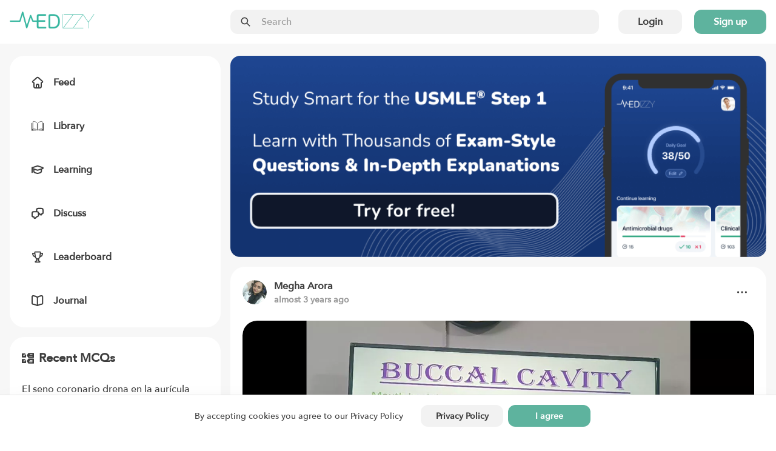

--- FILE ---
content_type: text/html; charset=utf-8
request_url: https://medizzy.com/feed/37763353
body_size: 12461
content:
<!DOCTYPE html><html lang="en"><head><meta charSet="utf-8"/><meta name="viewport" content="width=device-width"/><link rel="preload" as="image" imageSrcSet="/_next/image?url=%2F_next%2Fstatic%2Fmedia%2Flogo.274af511.png&amp;w=256&amp;q=75 1x, /_next/image?url=%2F_next%2Fstatic%2Fmedia%2Flogo.274af511.png&amp;w=384&amp;q=75 2x"/><title>Digestive system | Digestion and absorption of food PART 1 - MEDizzy</title><meta name="robots" content="index,follow"/><meta name="description" content="Digestive system | Digestion and absorption of food PART 1

for hand written notes follow my Instagram - https://instagram.com/vigyantheorybymegha

#biology"/><meta property="og:title" content="Digestive system | Digestion and absorption of food PART 1 - MEDizzy"/><meta property="og:description" content="Digestive system | Digestion and absorption of food PART 1

for hand written notes follow my Instagram - https://instagram.com/vigyantheorybymegha

#biology"/><meta property="og:url" content="https://medizzy.com/feed/37763353"/><meta property="og:type" content="article"/><meta property="og:image" content="https://cdn.medizzy.com/PKLkDKBC4EEMMeL-dbufNXZKsh4=/1280x720/https%3A%2F%2Fi.ytimg.com%2Fvi%2Fed0-Znb3HUQ%2Fmaxresdefault.jpg"/><meta property="og:image:width" content="1280"/><meta property="og:image:height" content="720"/><link rel="canonical" href="https://medizzy.com/feed/37763353"/><link rel="preload" as="image" href="https://cdn.medizzy.com/PpztKUnHCJsUeqkylvmnZsiEKBM=/160x160/img/posts/a2893bb4-8852-4c5b-893b-b488522c5b37"/><link rel="preload" as="image" href="https://cdn.medizzy.com/PKLkDKBC4EEMMeL-dbufNXZKsh4=/1280x720/https%3A%2F%2Fi.ytimg.com%2Fvi%2Fed0-Znb3HUQ%2Fmaxresdefault.jpg" imageSizes="(max-width: 1023px) 100vw, (max-width: 1365px) 60vw, 632px" imageSrcSet="https://cdn.medizzy.com/nqqZnW68qsBesQygUYdR17tAMGc=/100x56/https%3A%2F%2Fi.ytimg.com%2Fvi%2Fed0-Znb3HUQ%2Fmaxresdefault.jpg 100w, https://cdn.medizzy.com/FhwcKS3Mnpne55Ti3Dezbh_yqNc=/300x169/https%3A%2F%2Fi.ytimg.com%2Fvi%2Fed0-Znb3HUQ%2Fmaxresdefault.jpg 300w, https://cdn.medizzy.com/SsXe2CN0fX7f-QIBfFpZY9hP-Xw=/680x383/https%3A%2F%2Fi.ytimg.com%2Fvi%2Fed0-Znb3HUQ%2Fmaxresdefault.jpg 680w, https://cdn.medizzy.com/PKLkDKBC4EEMMeL-dbufNXZKsh4=/1280x720/https%3A%2F%2Fi.ytimg.com%2Fvi%2Fed0-Znb3HUQ%2Fmaxresdefault.jpg 1280w"/><meta name="next-head-count" content="16"/><link rel="preconnect" href="https://api.medizzy.com"/><link rel="dns-prefetch" href="https://api.medizzy.com"/><link rel="preconnect" href="https://cdn.medizzy.com"/><link rel="dns-prefetch" href="https://cdn.medizzy.com"/><link rel="preload" href="/fonts/AvenirNext-Medium.woff2" as="font" crossorigin="anonymous" type="font/woff2"/><link rel="preload" href="/icons/common.svg" as="image"/><link rel="shortcut icon" href="/favicon.ico"/><meta name="theme-color" content="#ffffff"/><link rel="manifest" href="/manifest.json"/><meta name="apple-itunes-app" content="app-id=1152971881"/><link rel="preload" href="/_next/static/css/57e01b9691b06692.css" as="style"/><link rel="stylesheet" href="/_next/static/css/57e01b9691b06692.css" data-n-g=""/><link rel="preload" href="/_next/static/css/99804acb9def93b7.css" as="style"/><link rel="stylesheet" href="/_next/static/css/99804acb9def93b7.css" data-n-p=""/><noscript data-n-css=""></noscript><script defer="" nomodule="" src="/_next/static/chunks/polyfills-c67a75d1b6f99dc8.js"></script><script src="/_next/static/chunks/webpack-92c754b8f54d3fa2.js" defer=""></script><script src="/_next/static/chunks/framework-fd8364d81523c58f.js" defer=""></script><script src="/_next/static/chunks/main-e374db3689a53d17.js" defer=""></script><script src="/_next/static/chunks/pages/_app-a51da8be7555e1a5.js" defer=""></script><script src="/_next/static/chunks/7600-c1a799795d06e749.js" defer=""></script><script src="/_next/static/chunks/1112-2fa3c9d22e5c4336.js" defer=""></script><script src="/_next/static/chunks/4138-5cba4175c09e12fc.js" defer=""></script><script src="/_next/static/chunks/2667-48f81c9d143daf37.js" defer=""></script><script src="/_next/static/chunks/7796-d16b7a23d750ccfc.js" defer=""></script><script src="/_next/static/chunks/1766-fcf04df619ef4fce.js" defer=""></script><script src="/_next/static/chunks/8078-f178bfca8a71cd02.js" defer=""></script><script src="/_next/static/chunks/9138-fcea0e859e0f468a.js" defer=""></script><script src="/_next/static/chunks/1455-cfb61b792f1bd673.js" defer=""></script><script src="/_next/static/chunks/pages/feed/%5BpostId%5D-0fc53cf85aa77636.js" defer=""></script><script src="/_next/static/Jh9m9iBnF6vG7xi8y9bgE/_buildManifest.js" defer=""></script><script src="/_next/static/Jh9m9iBnF6vG7xi8y9bgE/_ssgManifest.js" defer=""></script></head><body class="sddd660"><div id="__next"><div class="_7362b50" data-is-open="false" data-is-loading="true"><div class="_1l9wrfn3 _1l9wrfn5 _1l9wrfn6 _1l9wrfnb "><span style="box-sizing:border-box;display:inline-block;overflow:hidden;width:initial;height:initial;background:none;opacity:1;border:0;margin:0;padding:0;position:relative;max-width:100%"><span style="box-sizing:border-box;display:block;width:initial;height:initial;background:none;opacity:1;border:0;margin:0;padding:0;max-width:100%"><img style="display:block;max-width:100%;width:initial;height:initial;background:none;opacity:1;border:0;margin:0;padding:0" alt="" aria-hidden="true" src="data:image/svg+xml,%3csvg%20xmlns=%27http://www.w3.org/2000/svg%27%20version=%271.1%27%20width=%27140%27%20height=%2728%27/%3e"/></span><img alt="MEDizzy" src="[data-uri]" decoding="async" data-nimg="intrinsic" class="_1h8j6gs0" style="position:absolute;top:0;left:0;bottom:0;right:0;box-sizing:border-box;padding:0;border:none;margin:auto;display:block;width:0;height:0;min-width:100%;max-width:100%;min-height:100%;max-height:100%"/><noscript><img alt="MEDizzy" srcSet="/_next/image?url=%2F_next%2Fstatic%2Fmedia%2Flogo.274af511.png&amp;w=256&amp;q=75 1x, /_next/image?url=%2F_next%2Fstatic%2Fmedia%2Flogo.274af511.png&amp;w=384&amp;q=75 2x" src="/_next/image?url=%2F_next%2Fstatic%2Fmedia%2Flogo.274af511.png&amp;w=384&amp;q=75" decoding="async" data-nimg="intrinsic" style="position:absolute;top:0;left:0;bottom:0;right:0;box-sizing:border-box;padding:0;border:none;margin:auto;display:block;width:0;height:0;min-width:100%;max-width:100%;min-height:100%;max-height:100%" class="_1h8j6gs0" loading="lazy"/></noscript></span></div><div class="_1l9wrfn3 _1l9wrfn5 _1l9wrfn6 _1l9wrfnb " data-spacing="10"><a class="_83muzs0 " href="/feed"><span class="_83muzs1"><svg class="_10d5pjn0 " data-fill="false" aria-hidden="true" focusable="false"><use xlink:href="/icons/common.svg#feed"></use></svg></span><span class="_1cadhqs1  " data-bold="true" data-clamped="false">Feed</span></a><a class="_83muzs0 " href="/library"><span class="_83muzs1"><svg class="_10d5pjn0 " data-fill="false" aria-hidden="true" focusable="false"><use xlink:href="/icons/common.svg#library"></use></svg></span><span class="_1cadhqs1  " data-bold="true" data-clamped="false">Library</span></a><a class="_83muzs0 " href="/learning"><span class="_83muzs1"><svg class="_10d5pjn0 " data-fill="false" aria-hidden="true" focusable="false"><use xlink:href="/icons/common.svg#learn"></use></svg></span><span class="_1cadhqs1  " data-bold="true" data-clamped="false">Learning</span></a><a class="_83muzs0 " href="/discussions"><span class="_83muzs1"><svg class="_10d5pjn0 " data-fill="false" aria-hidden="true" focusable="false"><use xlink:href="/icons/common.svg#discuss"></use></svg></span><span class="_1cadhqs1  " data-bold="true" data-clamped="false">Discuss</span></a><a class="_83muzs0 " href="/leaderboard"><span class="_83muzs1"><svg class="_10d5pjn0 " data-fill="false" aria-hidden="true" focusable="false"><use xlink:href="/icons/common.svg#leaderboard"></use></svg></span><span class="_1cadhqs1  " data-bold="true" data-clamped="false">Leaderboard</span></a><a class="_83muzs0 " target="_blank" rel="noopener noreferrer" href="https://journal.medizzy.com/?utm_source=medizzy&amp;utm_medium=cpc&amp;utm_campaign=menu&amp;utm_id=self_promotion"><span class="_83muzs1"><svg class="_10d5pjn0 " data-fill="false" aria-hidden="true" focusable="false"><use xlink:href="/icons/common.svg#journal"></use></svg></span><span class="_1cadhqs1  " data-bold="true" data-clamped="false">Journal</span></a></div><button class="_83muzs0 "><span class="_83muzs1"><svg class="_10d5pjn0 " data-fill="false" aria-hidden="true" focusable="false"><use xlink:href="/icons/common.svg#signout"></use></svg></span><span class="_1cadhqs1  " data-bold="true" data-clamped="false">Sign in</span></button></div><div id="off-canvas-page-wrapper" class="_1glv2gy2" data-has-navbar="true" data-has-subnavbar="false" data-is-open="false"><div class="kxif5v7" style="--kxif5v0:block;--kxif5v1:false;--kxif5v2:false;--kxif5v3:false;--kxif5v4:false;--kxif5v5:false;--kxif5v6:false;right:0"><div class="_6gb2nv0 kxif5v8"><div class="_1m0ttfb0"><div class="_1m0ttfb1"><a href="/feed"><span style="box-sizing:border-box;display:inline-block;overflow:hidden;width:initial;height:initial;background:none;opacity:1;border:0;margin:0;padding:0;position:relative;max-width:100%"><span style="box-sizing:border-box;display:block;width:initial;height:initial;background:none;opacity:1;border:0;margin:0;padding:0;max-width:100%"><img style="display:block;max-width:100%;width:initial;height:initial;background:none;opacity:1;border:0;margin:0;padding:0" alt="" aria-hidden="true" src="data:image/svg+xml,%3csvg%20xmlns=%27http://www.w3.org/2000/svg%27%20version=%271.1%27%20width=%27140%27%20height=%2728%27/%3e"/></span><img alt="MEDizzy" srcSet="/_next/image?url=%2F_next%2Fstatic%2Fmedia%2Flogo.274af511.png&amp;w=256&amp;q=75 1x, /_next/image?url=%2F_next%2Fstatic%2Fmedia%2Flogo.274af511.png&amp;w=384&amp;q=75 2x" src="/_next/image?url=%2F_next%2Fstatic%2Fmedia%2Flogo.274af511.png&amp;w=384&amp;q=75" decoding="async" data-nimg="intrinsic" class="_1m0ttfb2" style="position:absolute;top:0;left:0;bottom:0;right:0;box-sizing:border-box;padding:0;border:none;margin:auto;display:block;width:0;height:0;min-width:100%;max-width:100%;min-height:100%;max-height:100%"/></span></a></div><div class="_1m0ttfb5"><div class="_1z0o3mc2 " style="--_1z0o3mc0:50px;--_1z0o3mc1:calc(var(--space-base) * 4)"><div class="uo16580 " data-left="true" data-right="false" data-passthrough="true"><svg class="_10d5pjn0 " data-fill="false" aria-hidden="true" focusable="false"><use xlink:href="/icons/common.svg#search"></use></svg></div><input class="ftoq2d0 ftoq2d7 ftoq2d2 " readonly="" placeholder="Search"/></div></div><div class="_1l9wrfn3 _1l9wrfn4 _1l9wrfn6 _1l9wrfnb _1m0ttfb3" data-spacing="5"><button class="_17cgw260 _17cgw26h _17cgw268 ">Login</button><button class="_17cgw260 _17cgw26h _17cgw265 ">Sign up</button></div><button class="_17cgw260 _17cgw26h _17cgw26d _1m0ttfb9">Sign in</button><div class="_1m0ttfb4"><button class="_17cgw260 _17cgw26h _17cgw26b " data-icon-button="true" title="Toggle menu"><svg class="_10d5pjn0 " data-fill="false" aria-hidden="true" focusable="false"><use xlink:href="/icons/common.svg#menu"></use></svg></button></div></div></div></div><div class="_11xp89i1 " style="--_11xp89i0:var(--sddd66j)"><div class="_6gb2nv0 _1gsv9qo2"><div class="_1gsv9qo0"><div class="_1j4dqzr0"><div class="_1j4dqzr1"><nav class="j3mz1q0 "><ul class="_1l9wrfn3 _1l9wrfn5 _1l9wrfn6 _1l9wrfnb my4gpi1" data-spacing="6"><li class="dvupte0" data-active="false"><a class="_1l9wrfn3 _1l9wrfn4 _1l9wrfn6 _1l9wrfnb ie87wf0" data-spacing="4" href="/feed"><svg class="_10d5pjn0 " data-fill="false" aria-hidden="true" focusable="false" font-size="20px"><use xlink:href="/icons/common.svg#feed"></use></svg><span class="_1cadhqs1  " data-clamped="false">Feed</span></a></li><li class="dvupte0" data-active="false"><a class="_1l9wrfn3 _1l9wrfn4 _1l9wrfn6 _1l9wrfnb ie87wf0" data-spacing="4" href="/library"><svg class="_10d5pjn0 " data-fill="false" aria-hidden="true" focusable="false" font-size="20px"><use xlink:href="/icons/common.svg#library"></use></svg><span class="_1cadhqs1  " data-clamped="false">Library</span></a></li><li class="dvupte0" data-active="false"><a class="_1l9wrfn3 _1l9wrfn4 _1l9wrfn6 _1l9wrfnb ie87wf0" data-spacing="4" href="/learning"><svg class="_10d5pjn0 " data-fill="false" aria-hidden="true" focusable="false" font-size="20px"><use xlink:href="/icons/common.svg#learn"></use></svg><span class="_1cadhqs1  " data-clamped="false">Learning</span></a></li><li class="dvupte0" data-active="false"><a class="_1l9wrfn3 _1l9wrfn4 _1l9wrfn6 _1l9wrfnb ie87wf0" data-spacing="4" href="/discussions"><svg class="_10d5pjn0 " data-fill="false" aria-hidden="true" focusable="false" font-size="20px"><use xlink:href="/icons/common.svg#discuss"></use></svg><span class="_1cadhqs1  " data-clamped="false">Discuss</span></a></li><li class="dvupte0" data-active="false"><a class="_1l9wrfn3 _1l9wrfn4 _1l9wrfn6 _1l9wrfnb ie87wf0" data-spacing="4" href="/leaderboard"><svg class="_10d5pjn0 " data-fill="false" aria-hidden="true" focusable="false" font-size="20px"><use xlink:href="/icons/common.svg#leaderboard"></use></svg><span class="_1cadhqs1  " data-clamped="false">Leaderboard</span></a></li><li class="dvupte0"><a class="_1l9wrfn3 _1l9wrfn4 _1l9wrfn6 _1l9wrfnb ie87wf0" data-spacing="4" target="_blank" rel="noopener noreferrer" href="https://journal.medizzy.com/?utm_source=medizzy&amp;utm_medium=cpc&amp;utm_campaign=menu&amp;utm_id=self_promotion"><svg class="_10d5pjn0 " data-fill="false" aria-hidden="true" focusable="false" font-size="20px"><use xlink:href="/icons/common.svg#journal"></use></svg><span class="_1cadhqs1  " data-clamped="false">Journal</span></a></li></ul></nav></div></div><div class="_1gsv9qo1" data-single-column="false"><a href="https://usmle.medizzy.com?utm_source=medizzy-website&amp;utm_medium=feed-banner&amp;utm_campaign=website-promo" rel="noopener noreferrer" class="_1mtg4p10"><img src="/images/usmle/mobile.png" class="_1mtg4p11"/></a><div class="_1l9wrfn3 _1l9wrfn5 _1l9wrfn6 _1l9wrfnb " data-spacing="8"><div class="j3mz1q0 _9iuq1g0 "><div class="_1l9wrfn3 _1l9wrfn5 _1l9wrfn6 _1l9wrfnb _9iuq1g2" data-spacing="6"><div class="_1l9wrfn3 _1l9wrfn4 _1l9wrfn6 _1l9wrfnb " data-spacing="0"><div class="_1l9wrfn3 _1l9wrfn4 _1l9wrfn6 _1l9wrfnb l41ndw0" data-spacing="2"><div class="_1l9wrfn3 _1l9wrfn4 _1l9wrfn6 _1l9wrfnb _2b2c8g0 " data-spacing="3"><a rel="nofollow" href="/users/1018744" class="_36g47f0 _36g47f3 "><img src="https://cdn.medizzy.com/PpztKUnHCJsUeqkylvmnZsiEKBM=/160x160/img/posts/a2893bb4-8852-4c5b-893b-b488522c5b37" class="_36g47f7" alt="Megha Arora " loading="eager"/></a><div class="_2b2c8g2"><div class="_1l9wrfn3 _1l9wrfn5 _1l9wrfn6 _1l9wrfnb "><a class="_1cadhqs1  " data-bold="true" data-clamped="true" style="--_1cadhqs0:1" rel="nofollow" href="/users/1018744">Megha Arora </a><span class="_1cadhqs1  _2b2c8g1 undefined" data-clamped="false">almost 3 years ago</span></div></div></div><button class="_17cgw260 _17cgw26h _17cgw26b " data-icon-button="true"><svg class="_10d5pjn0 " data-fill="false" aria-hidden="true" focusable="false"><use xlink:href="/icons/common.svg#dots-horizontal"></use></svg></button></div></div><div class="_1n44g9r1" data-loaded="false"><div class="_1n44g9r4 _1n44g9r0"><div class="_12auhyp1 _10ow30i0" style="--_12auhyp0:calc(0.5625 * 100%)"><div class="_12auhyp2 "><img alt="Digestive system | Digestion and absorption of food PART 1" src="https://cdn.medizzy.com/SsXe2CN0fX7f-QIBfFpZY9hP-Xw=/680x383/https%3A%2F%2Fi.ytimg.com%2Fvi%2Fed0-Znb3HUQ%2Fmaxresdefault.jpg" class="_1ir0y030" loading="eager" srcSet="https://cdn.medizzy.com/nqqZnW68qsBesQygUYdR17tAMGc=/100x56/https%3A%2F%2Fi.ytimg.com%2Fvi%2Fed0-Znb3HUQ%2Fmaxresdefault.jpg 100w, https://cdn.medizzy.com/FhwcKS3Mnpne55Ti3Dezbh_yqNc=/300x169/https%3A%2F%2Fi.ytimg.com%2Fvi%2Fed0-Znb3HUQ%2Fmaxresdefault.jpg 300w, https://cdn.medizzy.com/SsXe2CN0fX7f-QIBfFpZY9hP-Xw=/680x383/https%3A%2F%2Fi.ytimg.com%2Fvi%2Fed0-Znb3HUQ%2Fmaxresdefault.jpg 680w, https://cdn.medizzy.com/PKLkDKBC4EEMMeL-dbufNXZKsh4=/1280x720/https%3A%2F%2Fi.ytimg.com%2Fvi%2Fed0-Znb3HUQ%2Fmaxresdefault.jpg 1280w" sizes="(max-width: 1023px) 100vw, (max-width: 1365px) 60vw, 632px"/></div></div><button class="_1n44g9r5"></button></div></div><h2 class="_1cadhqs1  _13wry4v0 _9iuq1g1" data-bold="true" data-clamped="false"><span class="_1cadhqs1  " data-clamped="false">Digestive system | Digestion and absorption of food PART 1</span></h2><p class="_1cadhqs1  _13wry4v0 _9iuq1g3" data-clamped="false">Digestive system | Digestion and absorption of food PART 1

for hand written notes follow my Instagram - https://instagram.com/vigyantheorybymegha

#biology #anatomy_physiology #digestivesystem #absorption #digestion</p><div class="_115ji7h1 undefined" style="--_115ji7h0:2"><a rel="nofollow" href="/tag/biology" class="_1orthig0 _1orthig5 _1orthig2 "><span class="_1cadhqs1  _1orthig6" data-clamped="false" data-left-element="false" data-right-element="false">Biology</span></a><a rel="nofollow" href="/tag/science" class="_1orthig0 _1orthig5 _1orthig2 "><span class="_1cadhqs1  _1orthig6" data-clamped="false" data-left-element="false" data-right-element="false">Science</span></a><a rel="nofollow" href="/tag/digestive-system" class="_1orthig0 _1orthig5 _1orthig2 "><span class="_1cadhqs1  _1orthig6" data-clamped="false" data-left-element="false" data-right-element="false">Digestive System</span></a><a rel="nofollow" href="/tag/absorption" class="_1orthig0 _1orthig5 _1orthig2 "><span class="_1cadhqs1  _1orthig6" data-clamped="false" data-left-element="false" data-right-element="false">Absorption</span></a></div><div class="_1l9wrfn3 _1l9wrfn4 _1l9wrfn6 _1l9wrfnb wglwhj0 wglwhj1"><div class="_1l9wrfn3 _1l9wrfn4 _1l9wrfn6 _1l9wrfnb " data-spacing="4"><a class="_17cgw260 _17cgw26k _17cgw26b w9h7xi0 wglwhj4" data-disabled="false" data-loading="false" data-liked="false"><span class="_17cgw262 _17cgw261"><svg class="_10d5pjn0 " data-fill="false" aria-hidden="true" focusable="false"><use xlink:href="/icons/common.svg#pulse"></use></svg></span>1</a><button class="_17cgw260 _17cgw26k _17cgw26b wglwhj3 wglwhj4" data-disabled="false"><span class="_17cgw262 _17cgw261"><svg class="_10d5pjn0 " data-fill="false" aria-hidden="true" focusable="false"><use xlink:href="/icons/common.svg#comment"></use></svg></span>0</button><button class="_17cgw260 _17cgw26k _17cgw26b w9h7xi0 wglwhj4" data-disabled="false"><span class="_17cgw262 _17cgw261"><svg class="_10d5pjn0 " data-fill="false" aria-hidden="true" focusable="false"><use xlink:href="/icons/common.svg#favorite"></use></svg></span>3</button></div><button class="_17cgw260 _17cgw26h _17cgw26b " data-disabled="false" data-icon-button="true" title="Share post"><svg class="_10d5pjn0 " data-fill="false" aria-hidden="true" focusable="false"><use xlink:href="/icons/common.svg#share"></use></svg></button></div></div></div><div class="_1l9wrfn3 _1l9wrfn5 _1l9wrfn6 _1l9wrfnb " data-spacing="4"><div class="_1l9wrfn3 _1l9wrfn5 _1l9wrfn6 _1l9wrfnb " data-spacing="4"><div class="_1l9wrfn3 _1l9wrfn5 _1l9wrfn6 _1l9wrfnb fo9uuv0" data-spacing="4" id="comments"><span class="_1cadhqs1  fo9uuv1" data-bold="true" data-clamped="false">Other comments</span><span class="_1cadhqs1  " data-clamped="false"><span class="_1cadhqs1  fo9uuv3" data-underline="true" data-clamped="false">Sign in</span> <!-- -->to post comments. You don&#x27;t have an account?<!-- --> <span class="_1cadhqs1  fo9uuv3" data-underline="true" data-clamped="false">Sign up now!</span></span><hr class="_17di5p60 _10wu16p0 fo9uuv2"/></div></div></div><div class="_1l9wrfn3 _1l9wrfn5 _1l9wrfn6 _1l9wrfnb " data-spacing="4"><span class="_1cadhqs1  vlswd0" data-bold="true" data-clamped="false">Related posts</span><hr class="_17di5p60 _10wu16p0 undefined"/><div class="_1l9wrfn3 _1l9wrfn5 _1l9wrfn6 _1l9wrfnb " data-spacing="3"><a class="j3mz1q0 " href="/feed/40626761">Accessory Organs of the Digestive System IV</a><a class="j3mz1q0 " href="/feed/40737559">Iron absorption amd transport</a><a class="j3mz1q0 " href="/feed/40737560">Vitamin B12 absorption and transport</a><a class="j3mz1q0 " href="/feed/40737561">Folate absorption and transport</a><a class="j3mz1q0 " href="/feed/40746612">Absorption of Carbohydrates</a><a class="j3mz1q0 " href="/feed/40746613">Vitamin B12 absorption</a><a class="j3mz1q0 " href="/feed/40797115">Mental and physical health are interconnected. We, as a society, need to work on emphasizing the importance of the two. This would prevent people developing physical and mental diseases at earlier and earlier ages.</a><a class="j3mz1q0 " href="/feed/40871947">Renal tubular sites of potassium reabsorption and secretion</a><a class="j3mz1q0 " href="/feed/40908402">Sodium absorption</a><a class="j3mz1q0 " href="/feed/40923301">Calcium absorption and excretion</a></div></div></div></div><div class="_8mw24s2"><div class="_8mw24s3" data-auth="false" data-feed="false"><a href="https://usmle.medizzy.com?utm_source=medizzy-website&amp;utm_medium=feed-banner&amp;utm_campaign=website-promo" rel="noopener noreferrer" class="_1la4o5r0"><img src="/images/usmle/desktop.png"/></a><div class="_1l9wrfn3 _1l9wrfn5 _1l9wrfn6 _1l9wrfnb " data-spacing="4"><div class="j3mz1q0 "><div class="_1l9wrfn3 _1l9wrfn5 _1l9wrfn6 _1l9wrfnb " data-spacing="6"><h3 class="_1l9wrfn3 _1l9wrfn4 _1l9wrfn7 _1l9wrfnb _3gj46b1" data-spacing="2"><svg class="_10d5pjn0 " data-fill="false" aria-hidden="true" focusable="false"><use xlink:href="/icons/common.svg#mcq"></use></svg><span class="_1cadhqs1  " data-clamped="false">Recent MCQs</span></h3><div class="_1l9wrfn3 _1l9wrfn5 _1l9wrfn6 _1l9wrfnb " data-spacing="5"><span aria-live="polite" aria-busy="true"><span class="react-loading-skeleton  " style="--base-color:var(--sddd66l);--highlight-color:var(--sddd66j)">‌</span><br/><span class="react-loading-skeleton  " style="--base-color:var(--sddd66l);--highlight-color:var(--sddd66j)">‌</span><br/></span><hr class="_17di5p60 _10wu16p0 undefined"/><span aria-live="polite" aria-busy="true"><span class="react-loading-skeleton  " style="--base-color:var(--sddd66l);--highlight-color:var(--sddd66j)">‌</span><br/><span class="react-loading-skeleton  " style="--base-color:var(--sddd66l);--highlight-color:var(--sddd66j)">‌</span><br/></span><hr class="_17di5p60 _10wu16p0 undefined"/><span aria-live="polite" aria-busy="true"><span class="react-loading-skeleton  " style="--base-color:var(--sddd66l);--highlight-color:var(--sddd66j)">‌</span><br/><span class="react-loading-skeleton  " style="--base-color:var(--sddd66l);--highlight-color:var(--sddd66j)">‌</span><br/></span><hr class="_17di5p60 _10wu16p0 undefined"/><span aria-live="polite" aria-busy="true"><span class="react-loading-skeleton  " style="--base-color:var(--sddd66l);--highlight-color:var(--sddd66j)">‌</span><br/><span class="react-loading-skeleton  " style="--base-color:var(--sddd66l);--highlight-color:var(--sddd66j)">‌</span><br/></span><hr class="_17di5p60 _10wu16p0 undefined"/><span aria-live="polite" aria-busy="true"><span class="react-loading-skeleton  " style="--base-color:var(--sddd66l);--highlight-color:var(--sddd66j)">‌</span><br/><span class="react-loading-skeleton  " style="--base-color:var(--sddd66l);--highlight-color:var(--sddd66j)">‌</span><br/></span></div><a class="_17cgw260 _17cgw26h _17cgw268 " href="/learning">Show more MCQs</a></div></div><div class="j3mz1q0 "><div class="_1l9wrfn3 _1l9wrfn5 _1l9wrfn6 _1l9wrfnb " data-spacing="6"><h3 class="_1l9wrfn3 _1l9wrfn4 _1l9wrfn7 _1l9wrfnb na3wbs1" data-spacing="2"><svg class="_10d5pjn0 " data-fill="false" aria-hidden="true" focusable="false"><use xlink:href="/icons/common.svg#flashcards"></use></svg><span class="_1cadhqs1  " data-clamped="false">Recent flashcard sets</span></h3><div class="_1l9wrfn3 _1l9wrfn5 _1l9wrfn6 _1l9wrfnb " data-spacing="5"><span aria-live="polite" aria-busy="true"><span class="react-loading-skeleton  " style="--base-color:var(--sddd66l);--highlight-color:var(--sddd66j)">‌</span><br/><span class="react-loading-skeleton  " style="--base-color:var(--sddd66l);--highlight-color:var(--sddd66j)">‌</span><br/></span><hr class="_17di5p60 _10wu16p0 undefined"/><span aria-live="polite" aria-busy="true"><span class="react-loading-skeleton  " style="--base-color:var(--sddd66l);--highlight-color:var(--sddd66j)">‌</span><br/><span class="react-loading-skeleton  " style="--base-color:var(--sddd66l);--highlight-color:var(--sddd66j)">‌</span><br/></span><hr class="_17di5p60 _10wu16p0 undefined"/><span aria-live="polite" aria-busy="true"><span class="react-loading-skeleton  " style="--base-color:var(--sddd66l);--highlight-color:var(--sddd66j)">‌</span><br/><span class="react-loading-skeleton  " style="--base-color:var(--sddd66l);--highlight-color:var(--sddd66j)">‌</span><br/></span><hr class="_17di5p60 _10wu16p0 undefined"/><span aria-live="polite" aria-busy="true"><span class="react-loading-skeleton  " style="--base-color:var(--sddd66l);--highlight-color:var(--sddd66j)">‌</span><br/><span class="react-loading-skeleton  " style="--base-color:var(--sddd66l);--highlight-color:var(--sddd66j)">‌</span><br/></span><hr class="_17di5p60 _10wu16p0 undefined"/><span aria-live="polite" aria-busy="true"><span class="react-loading-skeleton  " style="--base-color:var(--sddd66l);--highlight-color:var(--sddd66j)">‌</span><br/><span class="react-loading-skeleton  " style="--base-color:var(--sddd66l);--highlight-color:var(--sddd66j)">‌</span><br/></span></div><a class="_17cgw260 _17cgw26h _17cgw268 " href="/learning">Show more flashcards</a></div></div></div></div></div></div></div><footer><section class="bi46yp1 bi46yp2 bi46yp5 "><div class="_6gb2nv0 _1jaecvq0"><div class="_1l9wrfn3 _1l9wrfn5 _1l9wrfn8 _1l9wrfnb " data-spacing="8"><h4 class="_1cadhqs1  _1035pck0" data-bold="true" data-clamped="false">About</h4><div class="_1l9wrfn3 _1l9wrfn5 _1l9wrfn6 _1l9wrfnb " data-spacing="5"><a class="_1cadhqs1  " data-clamped="false" href="/">Home</a><a class="_1cadhqs1  " data-clamped="false" href="/about">About</a><a class="_1cadhqs1  " data-clamped="false" href="/partners">Partners</a><a class="_1cadhqs1  " data-clamped="false" href="/pharma-and-medtech">For Pharma &amp; Medtech</a><a class="_1cadhqs1  " data-clamped="false" href="/medical-universities">For medical universities</a><a class="_1cadhqs1  " data-clamped="false" href="/ambassadors">Ambassadors</a><a class="_1cadhqs1  " data-clamped="false" rel="noopener noreferrer" target="_blank" href="https://journal.medizzy.com/?utm_source=medizzy&amp;utm_medium=cpc&amp;utm_campaign=footer&amp;utm_id=self_promotion">Journal MEDizzy</a></div></div><div class="_1l9wrfn3 _1l9wrfn5 _1l9wrfn8 _1l9wrfnb " data-spacing="8"><h4 class="_1cadhqs1  _1035pck0" data-bold="true" data-clamped="false">Legal</h4><div class="_1l9wrfn3 _1l9wrfn5 _1l9wrfn6 _1l9wrfnb " data-spacing="5"><a class="_1cadhqs1  " data-clamped="false" href="/terms">Terms of use</a><a class="_1cadhqs1  " data-clamped="false" href="/privacy">Privacy policy</a><a class="_1cadhqs1  " data-clamped="false" href="/data-deletion">Data deletion</a></div></div><div class="_1l9wrfn3 _1l9wrfn5 _1l9wrfn8 _1l9wrfnb " data-spacing="8"><h4 class="_1cadhqs1  _1035pck0" data-bold="true" data-clamped="false">App download</h4><div class="_1l9wrfn3 _1l9wrfn5 _1l9wrfn6 _1l9wrfnb " data-spacing="5"><a class="_1cadhqs1  " data-clamped="false" href="https://apps.apple.com/pl/app/medizzy-medical-community/id1152971881" target="_blank" rel="noopener noreferrer nofollow">iOS</a><a class="_1cadhqs1  " data-clamped="false" href="https://play.google.com/store/apps/details?id=com.medizzy.android" target="_blank" rel="noopener noreferrer nofollow">Android</a></div></div><div class="_1l9wrfn3 _1l9wrfn5 _1l9wrfn8 _1l9wrfnb " data-spacing="8"><h4 class="_1cadhqs1  _1035pck0" data-bold="true" data-clamped="false">Contact</h4><div class="_1l9wrfn3 _1l9wrfn5 _1l9wrfn6 _1l9wrfnb " data-spacing="5"><div class="_1jaecvq1"><span class="_1cadhqs1  " data-clamped="false">MEDizzy LTD</span><span class="_1cadhqs1  " data-clamped="false">Uxbridge Road</span><span class="_1cadhqs1  " data-clamped="false">W5 5TH London, UK</span></div><a class="_1cadhqs1  " data-clamped="false" href="mailto:contact@medizzy.com">contact@medizzy.com</a><div><span style="box-sizing:border-box;display:inline-block;overflow:hidden;width:initial;height:initial;background:none;opacity:1;border:0;margin:0;padding:0;position:relative;max-width:100%"><span style="box-sizing:border-box;display:block;width:initial;height:initial;background:none;opacity:1;border:0;margin:0;padding:0;max-width:100%"><img style="display:block;max-width:100%;width:initial;height:initial;background:none;opacity:1;border:0;margin:0;padding:0" alt="" aria-hidden="true" src="data:image/svg+xml,%3csvg%20xmlns=%27http://www.w3.org/2000/svg%27%20version=%271.1%27%20width=%27228%27%20height=%2778%27/%3e"/></span><img src="[data-uri]" decoding="async" data-nimg="intrinsic" style="position:absolute;top:0;left:0;bottom:0;right:0;box-sizing:border-box;padding:0;border:none;margin:auto;display:block;width:0;height:0;min-width:100%;max-width:100%;min-height:100%;max-height:100%;background-size:cover;background-position:0% 0%;filter:blur(20px);background-image:url(&quot;[data-uri]&quot;)"/><noscript><img srcSet="/_next/image?url=%2F_next%2Fstatic%2Fmedia%2Fentrepreneurs.dc3b4101.png&amp;w=256&amp;q=75 1x, /_next/image?url=%2F_next%2Fstatic%2Fmedia%2Fentrepreneurs.dc3b4101.png&amp;w=640&amp;q=75 2x" src="/_next/image?url=%2F_next%2Fstatic%2Fmedia%2Fentrepreneurs.dc3b4101.png&amp;w=640&amp;q=75" decoding="async" data-nimg="intrinsic" style="position:absolute;top:0;left:0;bottom:0;right:0;box-sizing:border-box;padding:0;border:none;margin:auto;display:block;width:0;height:0;min-width:100%;max-width:100%;min-height:100%;max-height:100%" loading="lazy"/></noscript></span></div></div></div></div></section></footer></div><div class="_1mk6ne00" data-is-hidden="false" style="right:0"><div class="_1l9wrfn3 _1l9wrfn4 _1l9wrfn6 _1l9wrfnb y6uskr0"><a class="_19ony380 " data-active="false" href="/feed"><svg class="_10d5pjn0 " data-fill="false" aria-hidden="true" focusable="false"><use xlink:href="/icons/common.svg#feed"></use></svg><span class="_1cadhqs1  _19ony381" data-bold="true" data-clamped="false">Feed</span></a><a class="_19ony380 " data-active="false" href="/learning"><svg class="_10d5pjn0 " data-fill="false" aria-hidden="true" focusable="false"><use xlink:href="/icons/common.svg#learn"></use></svg><span class="_1cadhqs1  _19ony381" data-bold="true" data-clamped="false">Learn</span></a><div class="_19ony380 "><span class="y6uskr1"><svg class="_10d5pjn0 " data-fill="false" aria-hidden="true" focusable="false"><use xlink:href="/icons/common.svg#plus"></use></svg></span><span class="_1cadhqs1  _19ony381" data-bold="true" data-clamped="false">Add</span></div><div class="_19ony380 "><svg class="_10d5pjn0 " data-fill="false" aria-hidden="true" focusable="false"><use xlink:href="/icons/common.svg#search"></use></svg><span class="_1cadhqs1  _19ony381" data-bold="true" data-clamped="false">Search</span></div><a class="_19ony380 " data-active="false" href="/discussions"><svg class="_10d5pjn0 " data-fill="false" aria-hidden="true" focusable="false"><use xlink:href="/icons/common.svg#discuss"></use></svg><span class="_1cadhqs1  _19ony381" data-bold="true" data-clamped="false">Discuss</span></a></div></div></div></div><script id="__NEXT_DATA__" type="application/json">{"props":{"pageProps":{"post":{"sections":[],"self":"/posts/general/37763353/digestive-system-digestion-and-absorption-of-food-part-1","tagsCount":4,"owner":{"id":1018744,"name":"Megha Arora ","avatarUrl":"https://cdn.medizzy.com/PpztKUnHCJsUeqkylvmnZsiEKBM=/160x160/img/posts/a2893bb4-8852-4c5b-893b-b488522c5b37","username":"MeghaArora","numberOfPosts":41,"level":{"level":"basic","score":3},"alltimeActivityPoints":899,"alltimeRankingPoints":899},"id":37763353,"created":"2023-04-07T14:37:54.752+0000","updated":"2023-07-13T17:37:03.047+0000","title":"Digestive system | Digestion and absorption of food PART 1","description":"Digestive system | Digestion and absorption of food PART 1\n\nfor hand written notes follow my Instagram - https://instagram.com/vigyantheorybymegha\n\n#biology #anatomy_physiology #digestivesystem #absorption #digestion","userDescription":"","tags":[{"id":6469,"name":"DIGESTIVE_SYSTEM","displayName":"Digestive System","slug":"digestive-system","count":76,"category":false},{"id":1639,"name":"ABSORPTION","displayName":"Absorption","slug":"absorption","count":37,"category":false},{"id":821,"name":"SCIENCE","displayName":"Science","slug":"science","count":259,"category":false},{"id":2519,"name":"BIOLOGY","displayName":"Biology","slug":"biology","count":293,"category":false}],"status":"WAITING","sensitive":false,"refreshed":"2023-04-07T14:37:54.752887Z","source":"YouTube","sourceUrl":"https://youtu.be/ed0-Znb3HUQ","ranking":101,"timeRanking":101,"likesCount":1,"commentsCount":0,"favouritesCount":3,"category":{"id":3,"name":"General","thumbnailUrl":"https://s3-eu-west-1.amazonaws.com/medizzy-dev-bucket/img/categories_thumb/ic_category_general.png"},"url":"https://youtu.be/ed0-Znb3HUQ","thumbnailUrl":"https://cdn.medizzy.com/EEfuXBMAzcySk3Eqk0MWlZCnK-c=/800x450/https%3A%2F%2Fi.ytimg.com%2Fvi%2Fed0-Znb3HUQ%2Fmaxresdefault.jpg","thumbWidth":800,"thumbHeight":450,"image":{"url":"https://cdn.medizzy.com/PKLkDKBC4EEMMeL-dbufNXZKsh4=/1280x720/https%3A%2F%2Fi.ytimg.com%2Fvi%2Fed0-Znb3HUQ%2Fmaxresdefault.jpg","width":1280,"height":720,"blurhash":"UPG+deD%00%f~qxuD%M{4UtR?bRPMyWBxtt7","presets":[{"name":"xsmall","url":"https://cdn.medizzy.com/nqqZnW68qsBesQygUYdR17tAMGc=/100x56/https%3A%2F%2Fi.ytimg.com%2Fvi%2Fed0-Znb3HUQ%2Fmaxresdefault.jpg","width":100,"height":56},{"name":"small","url":"https://cdn.medizzy.com/FhwcKS3Mnpne55Ti3Dezbh_yqNc=/300x169/https%3A%2F%2Fi.ytimg.com%2Fvi%2Fed0-Znb3HUQ%2Fmaxresdefault.jpg","width":300,"height":169},{"name":"medium","url":"https://cdn.medizzy.com/SsXe2CN0fX7f-QIBfFpZY9hP-Xw=/680x383/https%3A%2F%2Fi.ytimg.com%2Fvi%2Fed0-Znb3HUQ%2Fmaxresdefault.jpg","width":680,"height":383}]},"type":"VideoPost"},"comments":{"content":[],"page":{"size":10,"totalElements":0,"totalPages":0,"number":0}},"related":{"posts":[{"sections":[],"tagsCount":3,"owner":{"id":23445481,"name":"Sheeza Basharat","avatarUrl":"https://cdn.medizzy.com/2g3z5AnBg19PpXckOZHBDgmLcqo=/128x128/img/posts/815ff164-9c23-4280-9ff1-649c23528069","username":"SheezaBasharat","numberOfPosts":11082,"level":{"level":"pro","score":3},"alltimeActivityPoints":20163,"alltimeRankingPoints":20163},"id":40626761,"created":"2024-06-30T04:46:24.558+0000","updated":"2024-06-30T05:45:21.886+0000","title":"Accessory Organs of the Digestive System IV","description":"Here is a review of gallbladder as the accessory organs of the digestive system.","userDescription":"","tags":[{"id":335,"name":"GALLBLADDER","displayName":"Gallbladder","slug":"gallbladder","count":201,"category":false},{"id":6469,"name":"DIGESTIVE_SYSTEM","displayName":"Digestive System","slug":"digestive-system","count":76,"category":false},{"id":37822,"name":"GENERAL","displayName":"General","slug":"general","count":10373,"category":false}],"status":"WAITING","sensitive":false,"refreshed":"2024-06-30T04:46:24.55867Z","ranking":100,"timeRanking":100,"likesCount":0,"commentsCount":0,"favouritesCount":1,"category":{"id":4,"name":"Learning Materials","thumbnailUrl":"https://s3-eu-west-1.amazonaws.com/medizzy-dev-bucket/img/categories_thumb/ic_category_learning.png"},"url":"https://cdn.medizzy.com/cpNHHLhqME03ItsdE_2ZI9mscDg=/img/posts/67487c30-bdf9-4861-887c-30bdf9c86116","thumbnailUrl":"https://cdn.medizzy.com/6pk2VXv06J8_sI6Y_PhecEYfSx0=/800x752/img/posts/67487c30-bdf9-4861-887c-30bdf9c86116","thumbWidth":800,"thumbHeight":752,"image":{"url":"https://cdn.medizzy.com/5Wd-l9irCx61utW35KK4MaoNLxw=/1080x1015/img/posts/67487c30-bdf9-4861-887c-30bdf9c86116","width":1080,"height":1015,"blurhash":"U8PZMt^9KkJ70061M_%30u?08^bv00oHIBs=","presets":[{"name":"xsmall","url":"https://cdn.medizzy.com/JMg9ALBsvtgIZYn3fRdh8x3xtQo=/100x94/img/posts/67487c30-bdf9-4861-887c-30bdf9c86116","width":100,"height":94},{"name":"small","url":"https://cdn.medizzy.com/NiDXn342pKidC4p6r35mB_Tkol4=/300x282/img/posts/67487c30-bdf9-4861-887c-30bdf9c86116","width":300,"height":282},{"name":"medium","url":"https://cdn.medizzy.com/KsOYx3OrSTbr8dOVKvP9qXIFkbc=/680x639/img/posts/67487c30-bdf9-4861-887c-30bdf9c86116","width":680,"height":639}]},"type":"PhotoPost"},{"sections":[],"tagsCount":3,"owner":{"id":40150791,"name":"Zunaira saleh","avatarUrl":"https://cdn.medizzy.com/9lGPlFTPYcQGijLoLvhQWiMKOSw=/128x128/img/posts/8aba1e41-d49e-46dc-ba1e-41d49ed6dc35","username":"Zunairasaleh","numberOfPosts":6435,"level":{"level":"basic","score":2},"alltimeActivityPoints":320,"alltimeRankingPoints":320},"id":40737559,"created":"2024-09-13T03:15:39.735+0000","updated":"2024-09-13T03:15:44.913+0000","title":"Iron absorption amd transport","description":"Major mechanism of maintaining iron balance in the body is by intestinal absorption of dietary iron. When the demand for iron is increased (e.g. during pregnancy, menstruation, periods of growth and various diseases), there is increased iron absorption, while excessive body stores of iron cause reduced intestinal iron absorption","userDescription":"","tags":[{"id":100988,"name":"IRON","displayName":"Iron","slug":"iron","count":80,"category":false},{"id":1639,"name":"ABSORPTION","displayName":"Absorption","slug":"absorption","count":37,"category":false},{"id":3272225,"name":"TRANSPORT","displayName":"Transport","slug":"transport","count":24,"category":false}],"status":"WAITING","sensitive":false,"refreshed":"2024-09-13T03:15:39.735374Z","ranking":100,"timeRanking":100,"likesCount":0,"commentsCount":0,"favouritesCount":0,"category":{"id":3,"name":"General","thumbnailUrl":"https://s3-eu-west-1.amazonaws.com/medizzy-dev-bucket/img/categories_thumb/ic_category_general.png"},"url":"https://cdn.medizzy.com/Ylo_P8xETwd2a_AiAJfqMskywsY=/img/posts/ca2292b1-1fd9-4d04-a292-b11fd95d040f","thumbnailUrl":"https://cdn.medizzy.com/d7up4zz_KBOqKoYGV9wVi_8HOk4=/800x1534/img/posts/ca2292b1-1fd9-4d04-a292-b11fd95d040f","thumbWidth":800,"thumbHeight":1534,"image":{"url":"https://cdn.medizzy.com/yrCaGJKnrl-5JIK76UpQiH4Vfh4=/579x1110/img/posts/ca2292b1-1fd9-4d04-a292-b11fd95d040f","width":579,"height":1110,"blurhash":"UGR{odxv?wRj9FV@Neoz4URjV?o#0Lj[nOn$","presets":[{"name":"xsmall","url":"https://cdn.medizzy.com/Jrf8Wt2C1LUrhRLJ0b1HNHIBksw=/100x192/img/posts/ca2292b1-1fd9-4d04-a292-b11fd95d040f","width":100,"height":192},{"name":"small","url":"https://cdn.medizzy.com/ImICfUnRL6PQMplq5_hulIWIMtg=/300x575/img/posts/ca2292b1-1fd9-4d04-a292-b11fd95d040f","width":300,"height":575},{"name":"medium","url":"https://cdn.medizzy.com/j9pCr6SnV4zfLS_jsgn7CHRU5RQ=/680x1304/img/posts/ca2292b1-1fd9-4d04-a292-b11fd95d040f","width":680,"height":1304}]},"type":"PhotoPost"},{"sections":[],"tagsCount":4,"owner":{"id":40150791,"name":"Zunaira saleh","avatarUrl":"https://cdn.medizzy.com/9lGPlFTPYcQGijLoLvhQWiMKOSw=/128x128/img/posts/8aba1e41-d49e-46dc-ba1e-41d49ed6dc35","username":"Zunairasaleh","numberOfPosts":6435,"level":{"level":"basic","score":2},"alltimeActivityPoints":320,"alltimeRankingPoints":320},"id":40737560,"created":"2024-09-13T03:18:15.685+0000","updated":"2024-09-13T03:18:19.677+0000","title":"Vitamin B12 absorption and transport","description":"Vitamin B12 or cobalamin is a complex organometallic compound having a cobalt atom situated within a corrin ring, similar to the structure of porphyrin from which haem is formed. In humans, there are 2 metabolically active forms of cobalamin—methylcobalamin and adenosyl-cobalamin, which act as coenzymes. The therapeutic vitamin B12 preparation is called cyanocobalamin.","userDescription":"","tags":[{"id":5378,"name":"VITAMIN","displayName":"Vitamin","slug":"vitamin","count":113,"category":false},{"id":34544893,"name":"B12","displayName":"B12","slug":"b12","count":9,"category":false},{"id":1639,"name":"ABSORPTION","displayName":"Absorption","slug":"absorption","count":37,"category":false},{"id":3272225,"name":"TRANSPORT","displayName":"Transport","slug":"transport","count":24,"category":false}],"status":"WAITING","sensitive":false,"refreshed":"2024-09-13T03:18:15.685973Z","ranking":100,"timeRanking":100,"likesCount":0,"commentsCount":0,"favouritesCount":0,"category":{"id":3,"name":"General","thumbnailUrl":"https://s3-eu-west-1.amazonaws.com/medizzy-dev-bucket/img/categories_thumb/ic_category_general.png"},"url":"https://cdn.medizzy.com/lljUz-OiHbfeeXzz_vRjxrnBr9o=/img/posts/074336a3-e097-47f0-8336-a3e09797f0a1","thumbnailUrl":"https://cdn.medizzy.com/PpBYKoAP8ps4M6f_h7Du53iwy3A=/800x1456/img/posts/074336a3-e097-47f0-8336-a3e09797f0a1","thumbWidth":800,"thumbHeight":1456,"image":{"url":"https://cdn.medizzy.com/cLa6RmeuBEhswDwlsDmSu-iQKfA=/527x959/img/posts/074336a3-e097-47f0-8336-a3e09797f0a1","width":527,"height":959,"blurhash":"UJSY,F%M.TM}xcWBXAtQxpRPWBbwj1a{kWof","presets":[{"name":"xsmall","url":"https://cdn.medizzy.com/x3-36iYFK2DrTYRKBm8HmyM3AhA=/100x182/img/posts/074336a3-e097-47f0-8336-a3e09797f0a1","width":100,"height":182},{"name":"small","url":"https://cdn.medizzy.com/GVVkx_Upr_4vAk4ae2MnxNOZ70Y=/300x546/img/posts/074336a3-e097-47f0-8336-a3e09797f0a1","width":300,"height":546},{"name":"medium","url":"https://cdn.medizzy.com/lwEUVlsqCr-mZRADjzDeUY6oGA0=/680x1237/img/posts/074336a3-e097-47f0-8336-a3e09797f0a1","width":680,"height":1237}]},"type":"PhotoPost"},{"sections":[],"tagsCount":3,"owner":{"id":40150791,"name":"Zunaira saleh","avatarUrl":"https://cdn.medizzy.com/9lGPlFTPYcQGijLoLvhQWiMKOSw=/128x128/img/posts/8aba1e41-d49e-46dc-ba1e-41d49ed6dc35","username":"Zunairasaleh","numberOfPosts":6435,"level":{"level":"basic","score":2},"alltimeActivityPoints":320,"alltimeRankingPoints":320},"id":40737561,"created":"2024-09-13T03:19:34.439+0000","updated":"2024-09-13T03:19:40.267+0000","title":"Folate absorption and transport","description":"Folate or folic acid, a yellow compound, is a member of water-soluble B complex vitamins with the chemical name of pteroyl glutamic acid (PGA). Folic acid does not exist as such in nature but exists as folates in polyglutamate form (conjugated folates). For its metabolic action as co-enzyme, polyglutamates must be reduced to dihydro- and tetrahydrofolate forms.","userDescription":"","tags":[{"id":10812,"name":"FOLATE","displayName":"Folate","slug":"folate","count":9,"category":false},{"id":1639,"name":"ABSORPTION","displayName":"Absorption","slug":"absorption","count":37,"category":false},{"id":3272225,"name":"TRANSPORT","displayName":"Transport","slug":"transport","count":24,"category":false}],"status":"WAITING","sensitive":false,"refreshed":"2024-09-13T03:19:34.439721Z","ranking":100,"timeRanking":100,"likesCount":0,"commentsCount":0,"favouritesCount":0,"category":{"id":3,"name":"General","thumbnailUrl":"https://s3-eu-west-1.amazonaws.com/medizzy-dev-bucket/img/categories_thumb/ic_category_general.png"},"url":"https://cdn.medizzy.com/aQxX1-tWcF4FRoC8btnGjPubYcA=/img/posts/5b029843-66b6-4193-8298-4366b6519304","thumbnailUrl":"https://cdn.medizzy.com/VFZuO7dwyLQpfIkigvWWK53GRCw=/800x1692/img/posts/5b029843-66b6-4193-8298-4366b6519304","thumbWidth":800,"thumbHeight":1692,"image":{"url":"https://cdn.medizzy.com/xNoVXVqrFLgWwTH71DQPxKotSlU=/495x1047/img/posts/5b029843-66b6-4193-8298-4366b6519304","width":495,"height":1047,"blurhash":"UMS6GJju.Tbv-AaJNyXTX9V?WTo~rrjYo#bc","presets":[{"name":"xsmall","url":"https://cdn.medizzy.com/Hza2Et0zS4dco1o7nGnVh_0bNS0=/100x212/img/posts/5b029843-66b6-4193-8298-4366b6519304","width":100,"height":212},{"name":"small","url":"https://cdn.medizzy.com/3RKkWFijW5XFiVvUyVja_7Lxefc=/300x635/img/posts/5b029843-66b6-4193-8298-4366b6519304","width":300,"height":635},{"name":"medium","url":"https://cdn.medizzy.com/e9PjvJDRl3z4YWto4KzqdDcczGQ=/680x1438/img/posts/5b029843-66b6-4193-8298-4366b6519304","width":680,"height":1438}]},"type":"PhotoPost"},{"sections":[],"tagsCount":3,"owner":{"id":39027658,"name":"Vijay Kumar","avatarUrl":"https://cdn.medizzy.com/jOrQuG9vrKCjm1KP7R1rh8DfnCg=/128x128/img/posts/b632f8ab-9f50-45ec-b2f8-ab9f5075ecc3","username":"VijayKumar61902","numberOfPosts":1463,"level":{"level":"basic","score":2},"alltimeActivityPoints":251,"alltimeRankingPoints":251},"id":40746612,"created":"2024-09-19T15:39:55.781+0000","updated":"2024-09-19T15:39:58.396+0000","title":"Absorption of Carbohydrates","description":"","userDescription":"","tags":[{"id":678340,"name":"CARBOHYDRATES","displayName":"Carbohydrates","slug":"carbohydrates","count":39,"category":false},{"id":1639,"name":"ABSORPTION","displayName":"Absorption","slug":"absorption","count":37,"category":false},{"id":169576,"name":"METABOLISM","displayName":"Metabolism","slug":"metabolism","count":232,"category":false}],"status":"WAITING","sensitive":false,"refreshed":"2024-09-19T15:39:55.781787Z","ranking":100,"timeRanking":100,"likesCount":0,"commentsCount":0,"favouritesCount":0,"category":{"id":4,"name":"Learning Materials","thumbnailUrl":"https://s3-eu-west-1.amazonaws.com/medizzy-dev-bucket/img/categories_thumb/ic_category_learning.png"},"url":"https://cdn.medizzy.com/aGueXLg4a6s46JVbYAHWuyV1PPg=/img/posts/880b3e59-f5ad-45ad-8b3e-59f5ad15addc","thumbnailUrl":"https://cdn.medizzy.com/WOanStvwBq1l-UGpQg9WmBDF-lw=/800x800/img/posts/880b3e59-f5ad-45ad-8b3e-59f5ad15addc","thumbWidth":800,"thumbHeight":800,"image":{"url":"https://cdn.medizzy.com/BUmfzyouqBM-MHfeXsq9llHzK-c=/554x554/img/posts/880b3e59-f5ad-45ad-8b3e-59f5ad15addc","width":554,"height":554,"blurhash":"UQQltVdB+btR%gVYNaoeyDRPR+oLtlV@WVof","presets":[{"name":"xsmall","url":"https://cdn.medizzy.com/9tN4lJOaciC3XH9hRoA3V9AMpGI=/100x100/img/posts/880b3e59-f5ad-45ad-8b3e-59f5ad15addc","width":100,"height":100},{"name":"small","url":"https://cdn.medizzy.com/cmIQ6OF0bLMXU4NWbguGpgccgKY=/300x300/img/posts/880b3e59-f5ad-45ad-8b3e-59f5ad15addc","width":300,"height":300},{"name":"medium","url":"https://cdn.medizzy.com/Y0vuN97o448uvAqoXzuKOjeNwSU=/680x680/img/posts/880b3e59-f5ad-45ad-8b3e-59f5ad15addc","width":680,"height":680}]},"type":"PhotoPost"},{"sections":[],"tagsCount":3,"owner":{"id":39027658,"name":"Vijay Kumar","avatarUrl":"https://cdn.medizzy.com/jOrQuG9vrKCjm1KP7R1rh8DfnCg=/128x128/img/posts/b632f8ab-9f50-45ec-b2f8-ab9f5075ecc3","username":"VijayKumar61902","numberOfPosts":1463,"level":{"level":"basic","score":2},"alltimeActivityPoints":251,"alltimeRankingPoints":251},"id":40746613,"created":"2024-09-19T15:40:33.291+0000","updated":"2024-09-19T15:40:35.532+0000","title":"Vitamin B12 absorption","description":"","userDescription":"","tags":[{"id":5378,"name":"VITAMIN","displayName":"Vitamin","slug":"vitamin","count":113,"category":false},{"id":10811,"name":"VITAMINB12","displayName":"Vitaminb12","slug":"vitaminb12","count":18,"category":false},{"id":1639,"name":"ABSORPTION","displayName":"Absorption","slug":"absorption","count":37,"category":false}],"status":"WAITING","sensitive":false,"refreshed":"2024-09-19T15:40:33.291514Z","ranking":100,"timeRanking":100,"likesCount":0,"commentsCount":0,"favouritesCount":0,"category":{"id":4,"name":"Learning Materials","thumbnailUrl":"https://s3-eu-west-1.amazonaws.com/medizzy-dev-bucket/img/categories_thumb/ic_category_learning.png"},"url":"https://cdn.medizzy.com/nvUup4OP8ZE3InWU8p7LdZMvMQI=/img/posts/2f9e6683-6541-4daf-9e66-8365412dafb5","thumbnailUrl":"https://cdn.medizzy.com/Z32aTV7BFJa3RD7AuH6NmAnpwS4=/800x667/img/posts/2f9e6683-6541-4daf-9e66-8365412dafb5","thumbWidth":800,"thumbHeight":667,"image":{"url":"https://cdn.medizzy.com/l3cIiObXuSkvcTCL5EDbQGvLVpI=/607x506/img/posts/2f9e6683-6541-4daf-9e66-8365412dafb5","width":607,"height":506,"blurhash":"U7QJis_O0du55Q4mVYR%^kE1wcVst,Y6tRnO","presets":[{"name":"xsmall","url":"https://cdn.medizzy.com/l0YiPEf5ooLlLwpVc6inlUKn7r4=/100x83/img/posts/2f9e6683-6541-4daf-9e66-8365412dafb5","width":100,"height":83},{"name":"small","url":"https://cdn.medizzy.com/gw0pWLRpIgn0NHxoPFZJ_FxRr0g=/300x250/img/posts/2f9e6683-6541-4daf-9e66-8365412dafb5","width":300,"height":250},{"name":"medium","url":"https://cdn.medizzy.com/3tw0bT1TvQyJYFV7nalm2b5k9hA=/680x567/img/posts/2f9e6683-6541-4daf-9e66-8365412dafb5","width":680,"height":567}]},"type":"PhotoPost"},{"sections":[],"tagsCount":31,"categoryTag":{"id":35110763,"name":"BASIC_MEDICINE_PHYSIOLOGY","displayName":"Basic Medicine Physiology","slug":"basic-medicine-physiology","count":49,"category":true,"color":"36AE99","thumbnailUrl":"https://cdn2.medizzy.com/templates/category_tags/Basic-Medicine.svg"},"owner":{"id":40787076,"name":"Ruth Weldekristos","username":"RuthWeldekristos","numberOfPosts":1,"level":{"level":"basic","score":1},"alltimeActivityPoints":0,"alltimeRankingPoints":0},"id":40797115,"created":"2024-10-24T05:49:45.477+0000","updated":"2024-10-24T05:49:45.477+0000","title":"Mental and physical health are interconnected. We, as a society, need to work on emphasizing the importance of the two. This would prevent people developing physical and mental diseases at earlier and earlier ages.","tags":[{"id":32226847,"name":"BASIC_MEDICINE","displayName":"Basic Medicine","slug":"basic-medicine","count":580,"category":true,"color":"36AE99","thumbnailUrl":"https://cdn2.medizzy.com/templates/category_tags/Basic-Medicine.svg"},{"id":35110763,"name":"BASIC_MEDICINE_PHYSIOLOGY","displayName":"Basic Medicine Physiology","slug":"basic-medicine-physiology","count":49,"category":true,"color":"36AE99","thumbnailUrl":"https://cdn2.medizzy.com/templates/category_tags/Basic-Medicine.svg"},{"id":413205,"name":"CIRCULATORY","displayName":"Circulatory","slug":"circulatory","count":30,"category":false},{"id":1393,"name":"DIGESTIVE","displayName":"Digestive","slug":"digestive","count":76,"category":false},{"id":401,"name":"CELL","displayName":"Cell","slug":"cell","count":428,"category":false},{"id":5197,"name":"NERVOUS","displayName":"Nervous","slug":"nervous","count":268,"category":false},{"id":93367,"name":"RENAL","displayName":"Renal","slug":"renal","count":449,"category":false},{"id":185,"name":"ANATOMY","displayName":"Anatomy","slug":"anatomy","count":6891,"category":true,"color":"FA811B","thumbnailUrl":"https://cdn2.medizzy.com/templates/category_tags/Anatomy.svg"},{"id":62,"name":"BRAIN","displayName":"Brain","slug":"brain","count":2754,"category":false},{"id":296,"name":"CARDIOLOGY","displayName":"Cardiology","slug":"cardiology","count":2339,"category":true,"color":"FF6B6B","thumbnailUrl":"https://cdn2.medizzy.com/templates/category_tags/Cardiovascular.svg"},{"id":777,"name":"DIAGNOSIS","displayName":"Diagnosis","slug":"diagnosis","count":2435,"category":false},{"id":436,"name":"DOCTOR","displayName":"Doctor","slug":"doctor","count":4969,"category":false},{"id":37822,"name":"GENERAL","displayName":"General","slug":"general","count":10373,"category":false},{"id":241,"name":"LEARNING","displayName":"Learning","slug":"learning","count":3058,"category":false},{"id":33069,"name":"LEARNING_MATERIALS","displayName":"Learning Materials","slug":"learning-materials","count":5014,"category":false},{"id":820,"name":"MEDICAL","displayName":"Medical","slug":"medical","count":6917,"category":false},{"id":61,"name":"MEDICINE","displayName":"Medicine","slug":"medicine","count":11367,"category":false},{"id":247,"name":"MEDLIFE","displayName":"Medlife","slug":"medlife","count":2478,"category":false},{"id":245,"name":"MEDSTUDENT","displayName":"Medstudent","slug":"medstudent","count":7294,"category":false},{"id":284,"name":"NEUROLOGY","displayName":"Neurology","slug":"neurology","count":2157,"category":true,"color":"3C627B","thumbnailUrl":"https://cdn2.medizzy.com/templates/category_tags/Neurology.svg"},{"id":1722,"name":"PATHOLOGY","displayName":"Pathology","slug":"pathology","count":3603,"category":true,"color":"D55651","thumbnailUrl":"https://cdn2.medizzy.com/templates/category_tags/General-Pathology.svg"},{"id":1093716,"name":"SENSITIVE","displayName":"Sensitive","slug":"sensitive","count":3476,"category":false},{"id":292,"name":"SURGEON","displayName":"Surgeon","slug":"surgeon","count":2555,"category":false},{"id":98,"name":"SURGERY","displayName":"Surgery","slug":"surgery","count":8140,"category":true,"color":"07004D","thumbnailUrl":"https://cdn2.medizzy.com/templates/category_tags/Surgery.svg"},{"id":1710,"name":"VIDEO","displayName":"Video","slug":"video","count":3318,"category":false},{"id":101520,"name":"PSYCHIATRIC","displayName":"Psychiatric","slug":"psychiatric","count":10,"category":false},{"id":4838,"name":"PEDIATRIC","displayName":"Pediatric","slug":"pediatric","count":204,"category":false},{"id":2742,"name":"CARDIOVASCULAR","displayName":"Cardiovascular","slug":"cardiovascular","count":384,"category":false},{"id":6469,"name":"DIGESTIVE_SYSTEM","displayName":"Digestive System","slug":"digestive-system","count":76,"category":false},{"id":1447894,"name":"PARKINSONSDISEASE","displayName":"Parkinsonsdisease","slug":"parkinsonsdisease","count":34,"category":false},{"id":1077337,"name":"THANKFULL","displayName":"Thankfull","slug":"thankfull","count":2,"category":false}],"status":"WAITING","sensitive":true,"refreshed":"2024-10-24T05:49:45.47761Z","ranking":100,"timeRanking":100,"likesCount":0,"commentsCount":0,"favouritesCount":0,"category":{"id":6,"name":"Discussion","thumbnailUrl":"https://s3-eu-west-1.amazonaws.com/medizzy-dev-bucket/img/categories_thumb/ic_category_discussion.png"},"type":"DiscussionPost"},{"sections":[],"tagsCount":3,"owner":{"id":40150791,"name":"Zunaira saleh","avatarUrl":"https://cdn.medizzy.com/9lGPlFTPYcQGijLoLvhQWiMKOSw=/128x128/img/posts/8aba1e41-d49e-46dc-ba1e-41d49ed6dc35","username":"Zunairasaleh","numberOfPosts":6435,"level":{"level":"basic","score":2},"alltimeActivityPoints":320,"alltimeRankingPoints":320},"id":40871947,"created":"2024-12-16T06:10:00.631+0000","updated":"2024-12-16T06:10:02.904+0000","title":"Renal tubular sites of potassium reabsorption and secretion","description":"Potassium is reabsorbed in the proximal tubule and in the ascending loop of Henle, so only about 8 percent of the filtered load is delivered to the distal tubule. Secretion of potassium by the prin cipal cells of the late distal tubules and collecting ducts adds to the amount delivered, but there is some additional reabsorption by the intercalated cells; therefore, the daily excretion is about 12 percent of the potassium filtered at the glomerular capillaries. The percent ages indicate how much of the filtered load is reabsorbed or secreted into the different tubular segments. ","userDescription":"","tags":[{"id":993626,"name":"POTASSIUM","displayName":"Potassium","slug":"potassium","count":45,"category":false},{"id":2886058,"name":"DISTRIBUTION","displayName":"Distribution","slug":"distribution","count":13,"category":false},{"id":1639,"name":"ABSORPTION","displayName":"Absorption","slug":"absorption","count":37,"category":false}],"status":"WAITING","sensitive":false,"refreshed":"2024-12-16T06:10:00.63145Z","ranking":100,"timeRanking":100,"likesCount":0,"commentsCount":0,"favouritesCount":0,"category":{"id":3,"name":"General","thumbnailUrl":"https://s3-eu-west-1.amazonaws.com/medizzy-dev-bucket/img/categories_thumb/ic_category_general.png"},"url":"https://cdn.medizzy.com/OxSfDpI6ZwHD5FiSRPMOSkiC5qw=/img/posts/dc5e1445-afa4-4fbe-9e14-45afa44fbe30","thumbnailUrl":"https://cdn.medizzy.com/1r4yvItvSA9z_17vwGXUKKzmUx0=/800x760/img/posts/dc5e1445-afa4-4fbe-9e14-45afa44fbe30","thumbWidth":800,"thumbHeight":760,"image":{"url":"https://cdn.medizzy.com/lzFf3wcQJCsIIsjvc5kMSvvdJtA=/586x557/img/posts/dc5e1445-afa4-4fbe-9e14-45afa44fbe30","width":586,"height":557,"blurhash":"UDS~koyZp0WAR4Rio$kCR:aIbcozofbInhbI","presets":[{"name":"xsmall","url":"https://cdn.medizzy.com/LC0rMOR-XZYl53GWZCnu-i2fA1E=/100x95/img/posts/dc5e1445-afa4-4fbe-9e14-45afa44fbe30","width":100,"height":95},{"name":"small","url":"https://cdn.medizzy.com/uQl9tY4HhDurkzMi2Mzb-dRVl0Y=/300x285/img/posts/dc5e1445-afa4-4fbe-9e14-45afa44fbe30","width":300,"height":285},{"name":"medium","url":"https://cdn.medizzy.com/vd0ecURfkQR270_NWtjxG-TLfdk=/680x646/img/posts/dc5e1445-afa4-4fbe-9e14-45afa44fbe30","width":680,"height":646}]},"type":"PhotoPost"},{"sections":[],"tagsCount":3,"owner":{"id":40150791,"name":"Zunaira saleh","avatarUrl":"https://cdn.medizzy.com/9lGPlFTPYcQGijLoLvhQWiMKOSw=/128x128/img/posts/8aba1e41-d49e-46dc-ba1e-41d49ed6dc35","username":"Zunairasaleh","numberOfPosts":6435,"level":{"level":"basic","score":2},"alltimeActivityPoints":320,"alltimeRankingPoints":320},"id":40908402,"created":"2025-01-13T16:22:33.731+0000","updated":"2025-01-13T16:22:38.210+0000","title":"Sodium absorption","description":"The basic mechanism of sodium absorption from the intestine is shown in Figure.","userDescription":"","tags":[{"id":1225631,"name":"SODIUM","displayName":"Sodium","slug":"sodium","count":33,"category":false},{"id":1639,"name":"ABSORPTION","displayName":"Absorption","slug":"absorption","count":37,"category":false},{"id":36154,"name":"GIT","displayName":"Git","slug":"git","count":535,"category":false}],"status":"WAITING","sensitive":false,"refreshed":"2025-01-13T16:22:33.731269Z","ranking":100,"timeRanking":100,"likesCount":0,"commentsCount":0,"favouritesCount":0,"category":{"id":3,"name":"General","thumbnailUrl":"https://s3-eu-west-1.amazonaws.com/medizzy-dev-bucket/img/categories_thumb/ic_category_general.png"},"url":"https://cdn.medizzy.com/lEkieRUWFDCONZd-UYAYgzuDClc=/img/posts/3834e96c-514e-4c21-b4e9-6c514e5c21f8","thumbnailUrl":"https://cdn.medizzy.com/oTLp9UFMaYuJ6SzU1neMK8wMxIs=/800x822/img/posts/3834e96c-514e-4c21-b4e9-6c514e5c21f8","thumbWidth":800,"thumbHeight":822,"image":{"url":"https://cdn.medizzy.com/7XUwmsBhmagVJEvJ1QKzsevZvUs=/644x662/img/posts/3834e96c-514e-4c21-b4e9-6c514e5c21f8","width":644,"height":662,"blurhash":"UHS=^$tRuPnikDayV@kCtSRji_oeWCoLWBWV","presets":[{"name":"xsmall","url":"https://cdn.medizzy.com/eG7xwMciwm1aowKeZ2idQflSLrU=/100x103/img/posts/3834e96c-514e-4c21-b4e9-6c514e5c21f8","width":100,"height":103},{"name":"small","url":"https://cdn.medizzy.com/BYs_jWPL5QjTEDxE9CmF4ro_DQI=/300x308/img/posts/3834e96c-514e-4c21-b4e9-6c514e5c21f8","width":300,"height":308},{"name":"medium","url":"https://cdn.medizzy.com/GZIJEcALTnopbXwznNvjtMtTe8k=/680x699/img/posts/3834e96c-514e-4c21-b4e9-6c514e5c21f8","width":680,"height":699}]},"type":"PhotoPost"},{"sections":[],"tagsCount":3,"owner":{"id":40150791,"name":"Zunaira saleh","avatarUrl":"https://cdn.medizzy.com/9lGPlFTPYcQGijLoLvhQWiMKOSw=/128x128/img/posts/8aba1e41-d49e-46dc-ba1e-41d49ed6dc35","username":"Zunairasaleh","numberOfPosts":6435,"level":{"level":"basic","score":2},"alltimeActivityPoints":320,"alltimeRankingPoints":320},"id":40923301,"created":"2025-01-22T15:43:52.848+0000","updated":"2025-01-22T15:43:55.285+0000","title":"Calcium absorption and excretion","description":"Overview of calcium exchange between different tissue compartments in a person ingesting 1000 mg of calcium per day. Note that most of the ingested calcium is normally eliminated in the feces, although the kidneys have the capacity to excrete large amounts by reducing tubular reabsorption of calcium. ","userDescription":"","tags":[{"id":21583,"name":"CALCIUM","displayName":"Calcium","slug":"calcium","count":99,"category":false},{"id":1639,"name":"ABSORPTION","displayName":"Absorption","slug":"absorption","count":37,"category":false},{"id":15099939,"name":"EXCRETION","displayName":"Excretion","slug":"excretion","count":9,"category":false}],"status":"WAITING","sensitive":false,"refreshed":"2025-01-22T15:43:52.84851Z","ranking":100,"timeRanking":100,"likesCount":0,"commentsCount":0,"favouritesCount":0,"category":{"id":3,"name":"General","thumbnailUrl":"https://s3-eu-west-1.amazonaws.com/medizzy-dev-bucket/img/categories_thumb/ic_category_general.png"},"url":"https://cdn.medizzy.com/bURdH5DZ7mrjg6EbdB9PsgJd_Eg=/img/posts/082ecbb1-a06d-4673-aecb-b1a06df6730f","thumbnailUrl":"https://cdn.medizzy.com/2LjGeydI-WuNV1AKEAeNE3Z4cQo=/800x530/img/posts/082ecbb1-a06d-4673-aecb-b1a06df6730f","thumbWidth":800,"thumbHeight":530,"image":{"url":"https://cdn.medizzy.com/kkwp3TCyDgKxlTgaeYNAdHMM08Y=/714x473/img/posts/082ecbb1-a06d-4673-aecb-b1a06df6730f","width":714,"height":473,"blurhash":"UDR{#?%2~VSiXToJZ~X9?uNGNei^t8a|jYWB","presets":[{"name":"xsmall","url":"https://cdn.medizzy.com/WVPudHHMp5X4QCSpfl5saaxGqP4=/100x66/img/posts/082ecbb1-a06d-4673-aecb-b1a06df6730f","width":100,"height":66},{"name":"small","url":"https://cdn.medizzy.com/x2jctmayQtB0EN2AEqnTVpiKdxY=/300x199/img/posts/082ecbb1-a06d-4673-aecb-b1a06df6730f","width":300,"height":199},{"name":"medium","url":"https://cdn.medizzy.com/n15m0fBI3pOdi8kYfuUNYQplST8=/680x450/img/posts/082ecbb1-a06d-4673-aecb-b1a06df6730f","width":680,"height":450}]},"type":"PhotoPost"}]}},"__N_SSG":true},"page":"/feed/[postId]","query":{"postId":"37763353"},"buildId":"Jh9m9iBnF6vG7xi8y9bgE","isFallback":false,"gsp":true,"scriptLoader":[]}</script></body></html>

--- FILE ---
content_type: text/css; charset=utf-8
request_url: https://medizzy.com/_next/static/css/0141fbcdcfeed450.css
body_size: 355
content:
.firics0{position:absolute;top:calc(var(--space-base) * 3);left:calc(var(--space-base) * 3)}.firics1{padding:0 calc(var(--space-base) * 3)}._1sipija0{flex:1 1;overflow:auto;padding:calc(var(--space-base) * 2) calc(var(--space-base) * 6)}._13v8vyy0{position:absolute;top:calc(var(--space-base) * 3);right:calc(var(--space-base) * 3)}._1kmxqlw0,._4e233z0{padding:calc(var(--space-base) * 4) calc(var(--space-base) * 6)}._1kmxqlw0{text-align:center;font-size:var(--sddd664);font-weight:600}.zi241g0{position:relative;z-index:1400;background-color:#fff;display:flex;flex-direction:column;max-height:calc(100% - (var(--space-base) * 15));transition-property:var(--sddd662l);transition-duration:var(--sddd662n);box-shadow:var(--sddd662u);width:100%;max-width:100vw}.zi241g0[data-mobile-full=true]{min-height:100%}.zi241g0:not([data-mobile-full=true]){border-radius:var(--sddd662i);margin:calc(var(--space-base) * 15) calc(var(--space-base) * 4)}.zi241g0 .js-tag-selector{max-height:calc(100% - (var(--space-base) * 15));flex:1 1;display:flex;flex-direction:column;min-height:100%}.zi241g1:not([data-mobile-full=true]){max-width:320px}.zi241g2:not([data-mobile-full=true]){max-width:384px}.zi241g3:not([data-mobile-full=true]){max-width:448px}.zi241g4:not([data-mobile-full=true]){max-width:512px}.zi241g5:not([data-mobile-full=true]){max-width:576px}.zi241g6:not([data-mobile-full=true]){max-width:100%}@media screen and (max-width:1023px){.zi241g7{transform:translate3d(0,100%,0)}.zi241g8,.zi241g9{transform:translateZ(0)}.zi241ga{transform:translate3d(0,100%,0)}}@media screen and (min-width:1024px){.zi241g0{border-radius:var(--sddd662i)}.zi241g0[data-mobile-full=true]{min-height:unset;margin-top:calc(var(--space-base) * 15);margin-bottom:calc(var(--space-base) * 15)}.zi241g1{max-width:320px}.zi241g2{max-width:384px}.zi241g3{max-width:448px}.zi241g4{max-width:512px}.zi241g5{max-width:576px}.zi241g6{max-width:100%}.zi241g7{opacity:0;transform:scale(.9)}.zi241g8,.zi241g9{opacity:1;transform:scale(1)}.zi241ga{opacity:0;transform:scale(.9)}}.ia41i80{position:fixed;left:0;top:0;width:100vw;height:-webkit-fill-available;height:-moz-available;height:stretch;z-index:1400;display:flex;justify-content:center;align-items:flex-start}.ia41i80[data-centered=true]{align-items:center}.tydawl0{position:fixed;left:0;top:0;width:100vw;height:100vh;background-color:rgba(0,0,0,.48);z-index:1400;transition-property:var(--sddd662l);transition-duration:var(--sddd662n)}.tydawl1{opacity:0}.tydawl2,.tydawl3{opacity:1}.tydawl4{opacity:0}

--- FILE ---
content_type: application/javascript; charset=utf-8
request_url: https://medizzy.com/_next/static/chunks/4138-5cba4175c09e12fc.js
body_size: 9508
content:
"use strict";(self.webpackChunk_N_E=self.webpackChunk_N_E||[]).push([[4138],{25:function(e,t,n){n.d(t,{R:function(){return u}});var r,u=((r=u||{}).Space=" ",r.Enter="Enter",r.Escape="Escape",r.Backspace="Backspace",r.Delete="Delete",r.ArrowLeft="ArrowLeft",r.ArrowUp="ArrowUp",r.ArrowRight="ArrowRight",r.ArrowDown="ArrowDown",r.Home="Home",r.End="End",r.PageUp="PageUp",r.PageDown="PageDown",r.Tab="Tab",r)},14762:function(e,t,n){n.d(t,{v:function(){return z}});var r=n(52983),u=n(41258),i=n(83708),o=n(12248),a=n(36597),l=n(17989),s=n(54385),c=n(47787),f=n(25);var d,m=((d=m||{})[d.First=0]="First",d[d.Previous=1]="Previous",d[d.Next=2]="Next",d[d.Last=3]="Last",d[d.Specific=4]="Specific",d[d.Nothing=5]="Nothing",d);function v(e,t){let n=t.resolveItems();if(n.length<=0)return null;let r=t.resolveActiveIndex(),u=null!=r?r:-1,i=(()=>{switch(e.focus){case 0:return n.findIndex((e=>!t.resolveDisabled(e)));case 1:{let e=n.slice().reverse().findIndex(((e,n,r)=>!(-1!==u&&r.length-n-1>=u)&&!t.resolveDisabled(e)));return-1===e?e:n.length-1-e}case 2:return n.findIndex(((e,n)=>!(n<=u)&&!t.resolveDisabled(e)));case 3:{let e=n.slice().reverse().findIndex((e=>!t.resolveDisabled(e)));return-1===e?e:n.length-1-e}case 4:return n.findIndex((n=>t.resolveId(n)===e.id));case 5:return null;default:!function(e){throw new Error("Unexpected object: "+e)}(e)}})();return-1===i?r:i}var p=n(33851),h=n(64825),E=n(22248),g=n(60665);var b,y,w=n(55530),R=n(51486),I=n(74247),x=n(72232),T=((y=T||{})[y.Open=0]="Open",y[y.Closed=1]="Closed",y),S=(e=>(e[e.Pointer=0]="Pointer",e[e.Other=1]="Other",e))(S||{}),P=((b=P||{})[b.OpenMenu=0]="OpenMenu",b[b.CloseMenu=1]="CloseMenu",b[b.GoToItem=2]="GoToItem",b[b.Search=3]="Search",b[b.ClearSearch=4]="ClearSearch",b[b.RegisterItem=5]="RegisterItem",b[b.UnregisterItem=6]="UnregisterItem",b);function F(e,t=(e=>e)){let n=null!==e.activeItemIndex?e.items[e.activeItemIndex]:null,r=(0,h.z2)(t(e.items.slice()),(e=>e.dataRef.current.domRef.current)),u=n?r.indexOf(n):null;return-1===u&&(u=null),{items:r,activeItemIndex:u}}let O={1:e=>1===e.menuState?e:{...e,activeItemIndex:null,menuState:1},0:e=>0===e.menuState?e:{...e,menuState:0},2:(e,t)=>{var n;let r=F(e),u=v(t,{resolveItems:()=>r.items,resolveActiveIndex:()=>r.activeItemIndex,resolveId:e=>e.id,resolveDisabled:e=>e.dataRef.current.disabled});return{...e,...r,searchQuery:"",activeItemIndex:u,activationTrigger:null!=(n=t.trigger)?n:1}},3:(e,t)=>{let n=""!==e.searchQuery?0:1,r=e.searchQuery+t.value.toLowerCase(),u=(null!==e.activeItemIndex?e.items.slice(e.activeItemIndex+n).concat(e.items.slice(0,e.activeItemIndex+n)):e.items).find((e=>{var t;return(null==(t=e.dataRef.current.textValue)?void 0:t.startsWith(r))&&!e.dataRef.current.disabled})),i=u?e.items.indexOf(u):-1;return-1===i||i===e.activeItemIndex?{...e,searchQuery:r}:{...e,searchQuery:r,activeItemIndex:i,activationTrigger:1}},4:e=>""===e.searchQuery?e:{...e,searchQuery:"",searchActiveItemIndex:null},5:(e,t)=>{let n=F(e,(e=>[...e,{id:t.id,dataRef:t.dataRef}]));return{...e,...n}},6:(e,t)=>{let n=F(e,(e=>{let n=e.findIndex((e=>e.id===t.id));return-1!==n&&e.splice(n,1),e}));return{...e,...n,activationTrigger:1}}},N=(0,r.createContext)(null);function C(e){let t=(0,r.useContext)(N);if(null===t){let t=new Error(`<${e} /> is missing a parent <Menu /> component.`);throw Error.captureStackTrace&&Error.captureStackTrace(t,C),t}return t}function A(e,t){return(0,u.E)(t.type,O,e,t)}N.displayName="MenuContext";let L=r.Fragment,M=(0,i.yV)((function(e,t){let n=(0,r.useReducer)(A,{menuState:1,buttonRef:(0,r.createRef)(),itemsRef:(0,r.createRef)(),items:[],searchQuery:"",activeItemIndex:null,activationTrigger:1}),[{menuState:o,itemsRef:a,buttonRef:l},c]=n,f=(0,s.T)(t);(0,E.O)([l,a],((e,t)=>{var n;c({type:1}),(0,h.sP)(t,h.tJ.Loose)||(e.preventDefault(),null==(n=l.current)||n.focus())}),0===o);let d=(0,r.useMemo)((()=>({open:0===o})),[o]),m=e,v={ref:f};return r.createElement(N.Provider,{value:n},r.createElement(w.up,{value:(0,u.E)(o,{0:w.ZM.Open,1:w.ZM.Closed})},(0,i.sY)({ourProps:v,theirProps:m,slot:d,defaultTag:L,name:"Menu"})))})),k=(0,i.yV)((function(e,t){var n;let[u,o]=C("Menu.Button"),l=(0,s.T)(u.buttonRef,t),d=`headlessui-menu-button-${(0,c.M)()}`,v=(0,a.G)(),h=(0,x.z)((e=>{switch(e.key){case f.R.Space:case f.R.Enter:case f.R.ArrowDown:e.preventDefault(),e.stopPropagation(),o({type:0}),v.nextFrame((()=>o({type:2,focus:m.First})));break;case f.R.ArrowUp:e.preventDefault(),e.stopPropagation(),o({type:0}),v.nextFrame((()=>o({type:2,focus:m.Last})))}})),E=(0,x.z)((e=>{if(e.key===f.R.Space)e.preventDefault()})),g=(0,x.z)((t=>{if((0,p.P)(t.currentTarget))return t.preventDefault();e.disabled||(0===u.menuState?(o({type:1}),v.nextFrame((()=>{var e;return null==(e=u.buttonRef.current)?void 0:e.focus({preventScroll:!0})}))):(t.preventDefault(),o({type:0})))})),b=(0,r.useMemo)((()=>({open:0===u.menuState})),[u]),y=e,w={ref:l,id:d,type:(0,R.f)(e,u.buttonRef),"aria-haspopup":!0,"aria-controls":null==(n=u.itemsRef.current)?void 0:n.id,"aria-expanded":e.disabled?void 0:0===u.menuState,onKeyDown:h,onKeyUp:E,onClick:g};return(0,i.sY)({ourProps:w,theirProps:y,slot:b,defaultTag:"button",name:"Menu.Button"})})),D=i.AN.RenderStrategy|i.AN.Static,H=(0,i.yV)((function(e,t){var n,u;let[d,v]=C("Menu.Items"),p=(0,s.T)(d.itemsRef,t),E=(0,I.i)(d.itemsRef),b=`headlessui-menu-items-${(0,c.M)()}`,y=(0,a.G)(),R=(0,w.oJ)(),T=null!==R?R===w.ZM.Open:0===d.menuState;(0,r.useEffect)((()=>{let e=d.itemsRef.current;!e||0===d.menuState&&e!==(null==E?void 0:E.activeElement)&&e.focus({preventScroll:!0})}),[d.menuState,d.itemsRef,E]),function({container:e,accept:t,walk:n,enabled:u=!0}){let i=(0,r.useRef)(t),o=(0,r.useRef)(n);(0,r.useEffect)((()=>{i.current=t,o.current=n}),[t,n]),(0,l.e)((()=>{if(!e||!u)return;let t=(0,g.r)(e);if(!t)return;let n=i.current,r=o.current,a=Object.assign((e=>n(e)),{acceptNode:n}),l=t.createTreeWalker(e,NodeFilter.SHOW_ELEMENT,a,!1);for(;l.nextNode();)r(l.currentNode)}),[e,u,i,o])}({container:d.itemsRef.current,enabled:0===d.menuState,accept:e=>"menuitem"===e.getAttribute("role")?NodeFilter.FILTER_REJECT:e.hasAttribute("role")?NodeFilter.FILTER_SKIP:NodeFilter.FILTER_ACCEPT,walk(e){e.setAttribute("role","none")}});let S=(0,x.z)((e=>{var t,n;switch(y.dispose(),e.key){case f.R.Space:if(""!==d.searchQuery)return e.preventDefault(),e.stopPropagation(),v({type:3,value:e.key});case f.R.Enter:if(e.preventDefault(),e.stopPropagation(),v({type:1}),null!==d.activeItemIndex){let{dataRef:e}=d.items[d.activeItemIndex];null==(n=null==(t=e.current)?void 0:t.domRef.current)||n.click()}(0,h.wI)(d.buttonRef.current);break;case f.R.ArrowDown:return e.preventDefault(),e.stopPropagation(),v({type:2,focus:m.Next});case f.R.ArrowUp:return e.preventDefault(),e.stopPropagation(),v({type:2,focus:m.Previous});case f.R.Home:case f.R.PageUp:return e.preventDefault(),e.stopPropagation(),v({type:2,focus:m.First});case f.R.End:case f.R.PageDown:return e.preventDefault(),e.stopPropagation(),v({type:2,focus:m.Last});case f.R.Escape:e.preventDefault(),e.stopPropagation(),v({type:1}),(0,o.k)().nextFrame((()=>{var e;return null==(e=d.buttonRef.current)?void 0:e.focus({preventScroll:!0})}));break;case f.R.Tab:e.preventDefault(),e.stopPropagation(),v({type:1}),(0,o.k)().nextFrame((()=>{(0,h.EO)(d.buttonRef.current,e.shiftKey?h.TO.Previous:h.TO.Next)}));break;default:1===e.key.length&&(v({type:3,value:e.key}),y.setTimeout((()=>v({type:4})),350))}})),P=(0,x.z)((e=>{if(e.key===f.R.Space)e.preventDefault()})),F=(0,r.useMemo)((()=>({open:0===d.menuState})),[d]),O=e,N={"aria-activedescendant":null===d.activeItemIndex||null==(n=d.items[d.activeItemIndex])?void 0:n.id,"aria-labelledby":null==(u=d.buttonRef.current)?void 0:u.id,id:b,onKeyDown:S,onKeyUp:P,role:"menu",tabIndex:0,ref:p};return(0,i.sY)({ourProps:N,theirProps:O,slot:F,defaultTag:"div",features:D,visible:T,name:"Menu.Items"})})),j=r.Fragment,U=(0,i.yV)((function(e,t){let{disabled:n=!1,...u}=e,[a,f]=C("Menu.Item"),d=`headlessui-menu-item-${(0,c.M)()}`,v=null!==a.activeItemIndex&&a.items[a.activeItemIndex].id===d,p=(0,r.useRef)(null),E=(0,s.T)(t,p);(0,l.e)((()=>{if(0!==a.menuState||!v||0===a.activationTrigger)return;let e=(0,o.k)();return e.requestAnimationFrame((()=>{var e,t;null==(t=null==(e=p.current)?void 0:e.scrollIntoView)||t.call(e,{block:"nearest"})})),e.dispose}),[p,v,a.menuState,a.activationTrigger,a.activeItemIndex]);let g=(0,r.useRef)({disabled:n,domRef:p});(0,l.e)((()=>{g.current.disabled=n}),[g,n]),(0,l.e)((()=>{var e,t;g.current.textValue=null==(t=null==(e=p.current)?void 0:e.textContent)?void 0:t.toLowerCase()}),[g,p]),(0,l.e)((()=>(f({type:5,id:d,dataRef:g}),()=>f({type:6,id:d}))),[g,d]);let b=(0,x.z)((e=>{if(n)return e.preventDefault();f({type:1}),(0,h.wI)(a.buttonRef.current)})),y=(0,x.z)((()=>{if(n)return f({type:2,focus:m.Nothing});f({type:2,focus:m.Specific,id:d})})),w=(0,x.z)((()=>{n||v||f({type:2,focus:m.Specific,id:d,trigger:0})})),R=(0,x.z)((()=>{n||!v||f({type:2,focus:m.Nothing})})),I=(0,r.useMemo)((()=>({active:v,disabled:n})),[v,n]);return(0,i.sY)({ourProps:{id:d,ref:E,role:"menuitem",tabIndex:!0===n?void 0:-1,"aria-disabled":!0===n||void 0,disabled:void 0,onClick:b,onFocus:y,onPointerMove:w,onMouseMove:w,onPointerLeave:R,onMouseLeave:R},theirProps:u,slot:I,defaultTag:j,name:"Menu.Item"})})),z=Object.assign(M,{Button:k,Items:H,Item:U})},39151:function(e,t,n){n.d(t,{u:function(){return M}});var r=n(52983),u=n(83708),i=n(55530),o=n(41258),a=n(40080),l=n(17989),s=n(72116),c=n(70021),f=n(54385);var d=n(12248);function m(e,...t){e&&t.length>0&&e.classList.add(...t)}function v(e,...t){e&&t.length>0&&e.classList.remove(...t)}var p,h=((p=h||{}).Ended="ended",p.Cancelled="cancelled",p);function E(e,t,n,r){let u=n?"enter":"leave",i=(0,d.k)(),a=void 0!==r?function(e){let t={called:!1};return(...n)=>{if(!t.called)return t.called=!0,e(...n)}}(r):()=>{};"enter"===u&&(e.removeAttribute("hidden"),e.style.display="");let l=(0,o.E)(u,{enter:()=>t.enter,leave:()=>t.leave}),s=(0,o.E)(u,{enter:()=>t.enterTo,leave:()=>t.leaveTo}),c=(0,o.E)(u,{enter:()=>t.enterFrom,leave:()=>t.leaveFrom});return v(e,...t.enter,...t.enterTo,...t.enterFrom,...t.leave,...t.leaveFrom,...t.leaveTo,...t.entered),m(e,...l,...c),i.nextFrame((()=>{v(e,...c),m(e,...s),function(e,t){let n=(0,d.k)();if(!e)return n.dispose;let{transitionDuration:r,transitionDelay:u}=getComputedStyle(e),[i,o]=[r,u].map((e=>{let[t=0]=e.split(",").filter(Boolean).map((e=>e.includes("ms")?parseFloat(e):1e3*parseFloat(e))).sort(((e,t)=>t-e));return t}));if(i+o!==0){let r=[];r.push(n.addEventListener(e,"transitionrun",(u=>{u.target===u.currentTarget&&(r.splice(0).forEach((e=>e())),r.push(n.addEventListener(e,"transitionend",(e=>{e.target===e.currentTarget&&(t("ended"),r.splice(0).forEach((e=>e())))})),n.addEventListener(e,"transitioncancel",(e=>{e.target===e.currentTarget&&(t("cancelled"),r.splice(0).forEach((e=>e())))}))))})))}else t("ended");n.add((()=>t("cancelled"))),n.dispose}(e,(n=>("ended"===n&&(v(e,...l),m(e,...t.entered)),a(n))))})),i.dispose}var g=n(36597);var b=n(72232);function y(e=""){return e.split(" ").filter((e=>e.trim().length>1))}let w=(0,r.createContext)(null);w.displayName="TransitionContext";var R,I=((R=I||{}).Visible="visible",R.Hidden="hidden",R);let x=(0,r.createContext)(null);function T(e){return"children"in e?T(e.children):e.current.filter((({el:e})=>null!==e.current)).filter((({state:e})=>"visible"===e)).length>0}function S(e,t){let n=(0,s.E)(e),i=(0,r.useRef)([]),l=(0,a.t)(),c=(0,g.G)(),f=(0,b.z)(((e,t=u.l4.Hidden)=>{let r=i.current.findIndex((({el:t})=>t===e));-1!==r&&((0,o.E)(t,{[u.l4.Unmount](){i.current.splice(r,1)},[u.l4.Hidden](){i.current[r].state="hidden"}}),c.microTask((()=>{var e;!T(i)&&l.current&&(null==(e=n.current)||e.call(n))})))})),d=(0,b.z)((e=>{let t=i.current.find((({el:t})=>t===e));return t?"visible"!==t.state&&(t.state="visible"):i.current.push({el:e,state:"visible"}),()=>f(e,u.l4.Unmount)})),m=(0,r.useRef)([]),v=(0,r.useRef)(Promise.resolve()),p=(0,r.useRef)({enter:[],leave:[],idle:[]}),h=(0,b.z)(((e,n,r)=>{m.current.splice(0),t&&(t.chains.current[n]=t.chains.current[n].filter((([t])=>t!==e))),null==t||t.chains.current[n].push([e,new Promise((e=>{m.current.push(e)}))]),null==t||t.chains.current[n].push([e,new Promise((e=>{Promise.all(p.current[n].map((([e,t])=>t))).then((()=>e()))}))]),"enter"===n?v.current=v.current.then((()=>null==t?void 0:t.wait.current)).then((()=>r(n))):r(n)})),E=(0,b.z)(((e,t,n)=>{Promise.all(p.current[t].splice(0).map((([e,t])=>t))).then((()=>{var e;null==(e=m.current.shift())||e()})).then((()=>n(t)))}));return(0,r.useMemo)((()=>({children:i,register:d,unregister:f,onStart:h,onStop:E,wait:v,chains:p})),[d,f,i,h,E,p,v])}function P(){}x.displayName="NestingContext";let F=["beforeEnter","afterEnter","beforeLeave","afterLeave"];function O(e){var t;let n={};for(let r of F)n[r]=null!=(t=e[r])?t:P;return n}let N=u.AN.RenderStrategy,C=(0,u.yV)((function(e,t){let{beforeEnter:n,afterEnter:m,beforeLeave:v,afterLeave:p,enter:R,enterFrom:I,enterTo:P,entered:F,leave:C,leaveFrom:A,leaveTo:L,...M}=e,k=(0,r.useRef)(null),D=(0,f.T)(k,t),H=M.unmount?u.l4.Unmount:u.l4.Hidden,{show:j,appear:U,initial:z}=function(){let e=(0,r.useContext)(w);if(null===e)throw new Error("A <Transition.Child /> is used but it is missing a parent <Transition /> or <Transition.Root />.");return e}(),[V,_]=(0,r.useState)(j?"visible":"hidden"),$=function(){let e=(0,r.useContext)(x);if(null===e)throw new Error("A <Transition.Child /> is used but it is missing a parent <Transition /> or <Transition.Root />.");return e}(),{register:q,unregister:G}=$,Q=(0,r.useRef)(null);(0,r.useEffect)((()=>q(k)),[q,k]),(0,r.useEffect)((()=>{if(H===u.l4.Hidden&&k.current)return j&&"visible"!==V?void _("visible"):(0,o.E)(V,{hidden:()=>G(k),visible:()=>q(k)})}),[V,k,q,G,j,H]);let Y=(0,s.E)({enter:y(R),enterFrom:y(I),enterTo:y(P),entered:y(F),leave:y(C),leaveFrom:y(A),leaveTo:y(L)}),B=function(e){let t=(0,r.useRef)(O(e));return(0,r.useEffect)((()=>{t.current=O(e)}),[e]),t}({beforeEnter:n,afterEnter:m,beforeLeave:v,afterLeave:p}),J=(0,c.H)();(0,r.useEffect)((()=>{if(J&&"visible"===V&&null===k.current)throw new Error("Did you forget to passthrough the `ref` to the actual DOM node?")}),[k,V,J]);let Z=z&&!U,W=!J||Z||Q.current===j?"idle":j?"enter":"leave",K=(0,b.z)((e=>(0,o.E)(e,{enter:()=>B.current.beforeEnter(),leave:()=>B.current.beforeLeave(),idle:()=>{}}))),X=(0,b.z)((e=>(0,o.E)(e,{enter:()=>B.current.afterEnter(),leave:()=>B.current.afterLeave(),idle:()=>{}}))),ee=S((()=>{_("hidden"),G(k)}),$);(function({container:e,direction:t,classes:n,onStart:r,onStop:u}){let i=(0,a.t)(),c=(0,g.G)(),f=(0,s.E)(t);(0,l.e)((()=>{let t=(0,d.k)();c.add(t.dispose);let a=e.current;if(a&&"idle"!==f.current&&i.current)return t.dispose(),r.current(f.current),t.add(E(a,n.current,"enter"===f.current,(e=>{t.dispose(),(0,o.E)(e,{[h.Ended](){u.current(f.current)},[h.Cancelled]:()=>{}})}))),t.dispose}),[t])})({container:k,classes:Y,direction:W,onStart:(0,s.E)((e=>{ee.onStart(k,e,K)})),onStop:(0,s.E)((e=>{ee.onStop(k,e,X),"leave"===e&&!T(ee)&&(_("hidden"),G(k))}))}),(0,r.useEffect)((()=>{!Z||(H===u.l4.Hidden?Q.current=null:Q.current=j)}),[j,Z,V]);let te=M,ne={ref:D};return r.createElement(x.Provider,{value:ee},r.createElement(i.up,{value:(0,o.E)(V,{visible:i.ZM.Open,hidden:i.ZM.Closed})},(0,u.sY)({ourProps:ne,theirProps:te,defaultTag:"div",features:N,visible:"visible"===V,name:"Transition.Child"})))})),A=(0,u.yV)((function(e,t){let{show:n,appear:a=!1,unmount:s,...d}=e,m=(0,r.useRef)(null),v=(0,f.T)(m,t);(0,c.H)();let p=(0,i.oJ)();if(void 0===n&&null!==p&&(n=(0,o.E)(p,{[i.ZM.Open]:!0,[i.ZM.Closed]:!1})),![!0,!1].includes(n))throw new Error("A <Transition /> is used but it is missing a `show={true | false}` prop.");let[h,E]=(0,r.useState)(n?"visible":"hidden"),g=S((()=>{E("hidden")})),[b,y]=(0,r.useState)(!0),R=(0,r.useRef)([n]);(0,l.e)((()=>{!1!==b&&R.current[R.current.length-1]!==n&&(R.current.push(n),y(!1))}),[R,n]);let I=(0,r.useMemo)((()=>({show:n,appear:a,initial:b})),[n,a,b]);(0,r.useEffect)((()=>{if(n)E("visible");else if(T(g)){let e=m.current;if(!e)return;let t=e.getBoundingClientRect();0===t.x&&0===t.y&&0===t.width&&0===t.height&&E("hidden")}else E("hidden")}),[n,g]);let P={unmount:s};return r.createElement(x.Provider,{value:g},r.createElement(w.Provider,{value:I},(0,u.sY)({ourProps:{...P,as:r.Fragment,children:r.createElement(C,{ref:v,...P,...d})},theirProps:{},defaultTag:r.Fragment,features:N,visible:"visible"===h,name:"Transition"})))})),L=(0,u.yV)((function(e,t){let n=null!==(0,r.useContext)(w),u=null!==(0,i.oJ)();return r.createElement(r.Fragment,null,!n&&u?r.createElement(A,{ref:t,...e}):r.createElement(C,{ref:t,...e}))})),M=Object.assign(A,{Child:L,Root:A})},36597:function(e,t,n){n.d(t,{G:function(){return i}});var r=n(52983),u=n(12248);function i(){let[e]=(0,r.useState)(u.k);return(0,r.useEffect)((()=>()=>e.dispose()),[e]),e}},72232:function(e,t,n){n.d(t,{z:function(){return i}});var r=n(52983),u=n(72116);let i=function(e){let t=(0,u.E)(e);return r.useCallback(((...e)=>t.current(...e)),[t])}},47787:function(e,t,n){n.d(t,{M:function(){return s}});var r,u=n(52983),i=n(17989),o=n(70021);let a=0;function l(){return++a}let s=null!=(r=u.useId)?r:function(){let e=(0,o.H)(),[t,n]=u.useState(e?l:null);return(0,i.e)((()=>{null===t&&n(l())}),[t]),null!=t?""+t:void 0}},40080:function(e,t,n){n.d(t,{t:function(){return i}});var r=n(52983),u=n(17989);function i(){let e=(0,r.useRef)(!1);return(0,u.e)((()=>(e.current=!0,()=>{e.current=!1})),[]),e}},17989:function(e,t,n){n.d(t,{e:function(){return u}});var r=n(52983);let u=n(27147).s?r.useEffect:r.useLayoutEffect},72116:function(e,t,n){n.d(t,{E:function(){return i}});var r=n(52983),u=n(17989);function i(e){let t=(0,r.useRef)(e);return(0,u.e)((()=>{t.current=e}),[e]),t}},22248:function(e,t,n){n.d(t,{O:function(){return a}});var r=n(52983),u=n(64825),i=n(72116);function o(e,t,n){let u=(0,i.E)(t);(0,r.useEffect)((()=>{function t(e){u.current(e)}return document.addEventListener(e,t,n),()=>document.removeEventListener(e,t,n)}),[e,n])}function a(e,t,n=!0){let i=(0,r.useRef)(!1);function a(n,r){if(!i.current||n.defaultPrevented)return;let o=function e(t){return"function"==typeof t?e(t()):Array.isArray(t)||t instanceof Set?t:[t]}(e),a=r(n);if(null!==a&&a.ownerDocument.documentElement.contains(a)){for(let e of o){if(null===e)continue;let t=e instanceof HTMLElement?e:e.current;if(null!=t&&t.contains(a))return}return!(0,u.sP)(a,u.tJ.Loose)&&-1!==a.tabIndex&&n.preventDefault(),t(n,a)}}(0,r.useEffect)((()=>{requestAnimationFrame((()=>{i.current=n}))}),[n]);let l=(0,r.useRef)(null);o("mousedown",(e=>{var t,n;i.current&&(l.current=(null==(n=null==(t=e.composedPath)?void 0:t.call(e))?void 0:n[0])||e.target)}),!0),o("click",(e=>{!l.current||(a(e,(()=>l.current)),l.current=null)}),!0),o("blur",(e=>a(e,(()=>window.document.activeElement instanceof HTMLIFrameElement?window.document.activeElement:null))),!0)}},74247:function(e,t,n){n.d(t,{i:function(){return i}});var r=n(52983),u=n(60665);function i(...e){return(0,r.useMemo)((()=>(0,u.r)(...e)),[...e])}},51486:function(e,t,n){n.d(t,{f:function(){return o}});var r=n(52983),u=n(17989);function i(e){var t;if(e.type)return e.type;let n=null!=(t=e.as)?t:"button";return"string"==typeof n&&"button"===n.toLowerCase()?"button":void 0}function o(e,t){let[n,o]=(0,r.useState)((()=>i(e)));return(0,u.e)((()=>{o(i(e))}),[e.type,e.as]),(0,u.e)((()=>{n||!t.current||t.current instanceof HTMLButtonElement&&!t.current.hasAttribute("type")&&o("button")}),[n,t]),n}},70021:function(e,t,n){n.d(t,{H:function(){return i}});var r=n(52983);let u={serverHandoffComplete:!1};function i(){let[e,t]=(0,r.useState)(u.serverHandoffComplete);return(0,r.useEffect)((()=>{!0!==e&&t(!0)}),[e]),(0,r.useEffect)((()=>{!1===u.serverHandoffComplete&&(u.serverHandoffComplete=!0)}),[]),e}},54385:function(e,t,n){n.d(t,{T:function(){return a},h:function(){return o}});var r=n(52983),u=n(72232);let i=Symbol();function o(e,t=!0){return Object.assign(e,{[i]:t})}function a(...e){let t=(0,r.useRef)(e);(0,r.useEffect)((()=>{t.current=e}),[e]);let n=(0,u.z)((e=>{for(let n of t.current)null!=n&&("function"==typeof n?n(e):n.current=e)}));return e.every((e=>null==e||(null==e?void 0:e[i])))?void 0:n}},55530:function(e,t,n){n.d(t,{ZM:function(){return o},oJ:function(){return a},up:function(){return l}});var r=n(52983);let u=(0,r.createContext)(null);u.displayName="OpenClosedContext";var i,o=((i=o||{})[i.Open=0]="Open",i[i.Closed=1]="Closed",i);function a(){return(0,r.useContext)(u)}function l({value:e,children:t}){return r.createElement(u.Provider,{value:e},t)}},33851:function(e,t,n){function r(e){let t=e.parentElement,n=null;for(;t&&!(t instanceof HTMLFieldSetElement);)t instanceof HTMLLegendElement&&(n=t),t=t.parentElement;let r=""===(null==t?void 0:t.getAttribute("disabled"));return(!r||!function(e){if(!e)return!1;let t=e.previousElementSibling;for(;null!==t;){if(t instanceof HTMLLegendElement)return!1;t=t.previousElementSibling}return!0}(n))&&r}n.d(t,{P:function(){return r}})},12248:function(e,t,n){n.d(t,{k:function(){return u}});var r=n(7103);function u(){let e=[],t=[],n={enqueue(e){t.push(e)},addEventListener:(e,t,r,u)=>(e.addEventListener(t,r,u),n.add((()=>e.removeEventListener(t,r,u)))),requestAnimationFrame(...e){let t=requestAnimationFrame(...e);return n.add((()=>cancelAnimationFrame(t)))},nextFrame:(...e)=>n.requestAnimationFrame((()=>n.requestAnimationFrame(...e))),setTimeout(...e){let t=setTimeout(...e);return n.add((()=>clearTimeout(t)))},microTask(...e){let t={current:!0};return(0,r.Y)((()=>{t.current&&e[0]()})),n.add((()=>{t.current=!1}))},add:t=>(e.push(t),()=>{let n=e.indexOf(t);if(n>=0){let[t]=e.splice(n,1);t()}}),dispose(){for(let t of e.splice(0))t()},async workQueue(){for(let e of t.splice(0))await e()}};return n}},64825:function(e,t,n){n.d(t,{C5:function(){return E},EO:function(){return y},GO:function(){return m},TO:function(){return c},fE:function(){return f},jA:function(){return w},sP:function(){return p},tJ:function(){return v},wI:function(){return h},z2:function(){return b}});var r=n(12248),u=n(41258),i=n(60665);let o=["[contentEditable=true]","[tabindex]","a[href]","area[href]","button:not([disabled])","iframe","input:not([disabled])","select:not([disabled])","textarea:not([disabled])"].map((e=>`${e}:not([tabindex='-1'])`)).join(",");var a,l,s,c=((s=c||{})[s.First=1]="First",s[s.Previous=2]="Previous",s[s.Next=4]="Next",s[s.Last=8]="Last",s[s.WrapAround=16]="WrapAround",s[s.NoScroll=32]="NoScroll",s),f=((l=f||{})[l.Error=0]="Error",l[l.Overflow=1]="Overflow",l[l.Success=2]="Success",l[l.Underflow=3]="Underflow",l),d=((a=d||{})[a.Previous=-1]="Previous",a[a.Next=1]="Next",a);function m(e=document.body){return null==e?[]:Array.from(e.querySelectorAll(o))}var v=(e=>(e[e.Strict=0]="Strict",e[e.Loose=1]="Loose",e))(v||{});function p(e,t=0){var n;return e!==(null==(n=(0,i.r)(e))?void 0:n.body)&&(0,u.E)(t,{0:()=>e.matches(o),1(){let t=e;for(;null!==t;){if(t.matches(o))return!0;t=t.parentElement}return!1}})}function h(e){let t=(0,i.r)(e);(0,r.k)().nextFrame((()=>{t&&!p(t.activeElement,0)&&E(e)}))}function E(e){null==e||e.focus({preventScroll:!0})}let g=["textarea","input"].join(",");function b(e,t=(e=>e)){return e.slice().sort(((e,n)=>{let r=t(e),u=t(n);if(null===r||null===u)return 0;let i=r.compareDocumentPosition(u);return i&Node.DOCUMENT_POSITION_FOLLOWING?-1:i&Node.DOCUMENT_POSITION_PRECEDING?1:0}))}function y(e,t){return w(m(),t,!0,e)}function w(e,t,n=!0,r=null){let u=Array.isArray(e)?e.length>0?e[0].ownerDocument:document:e.ownerDocument,i=Array.isArray(e)?n?b(e):e:m(e);r=null!=r?r:u.activeElement;let o,a=(()=>{if(5&t)return 1;if(10&t)return-1;throw new Error("Missing Focus.First, Focus.Previous, Focus.Next or Focus.Last")})(),l=(()=>{if(1&t)return 0;if(2&t)return Math.max(0,i.indexOf(r))-1;if(4&t)return Math.max(0,i.indexOf(r))+1;if(8&t)return i.length-1;throw new Error("Missing Focus.First, Focus.Previous, Focus.Next or Focus.Last")})(),s=32&t?{preventScroll:!0}:{},c=0,f=i.length;do{if(c>=f||c+f<=0)return 0;let e=l+c;if(16&t)e=(e+f)%f;else{if(e<0)return 3;if(e>=f)return 1}o=i[e],null==o||o.focus(s),c+=a}while(o!==u.activeElement);return 6&t&&function(e){var t,n;return null!=(n=null==(t=null==e?void 0:e.matches)?void 0:t.call(e,g))&&n}(o)&&o.select(),o.hasAttribute("tabindex")||o.setAttribute("tabindex","0"),2}},41258:function(e,t,n){function r(e,t,...n){if(e in t){let r=t[e];return"function"==typeof r?r(...n):r}let u=new Error(`Tried to handle "${e}" but there is no handler defined. Only defined handlers are: ${Object.keys(t).map((e=>`"${e}"`)).join(", ")}.`);throw Error.captureStackTrace&&Error.captureStackTrace(u,r),u}n.d(t,{E:function(){return r}})},7103:function(e,t,n){function r(e){"function"==typeof queueMicrotask?queueMicrotask(e):Promise.resolve().then(e).catch((e=>setTimeout((()=>{throw e}))))}n.d(t,{Y:function(){return r}})},60665:function(e,t,n){n.d(t,{r:function(){return u}});var r=n(27147);function u(e){return r.s?null:e instanceof Node?e.ownerDocument:null!=e&&e.hasOwnProperty("current")&&e.current instanceof Node?e.current.ownerDocument:document}},83708:function(e,t,n){n.d(t,{AN:function(){return a},l4:function(){return l},sY:function(){return s},yV:function(){return d}});var r,u,i=n(52983),o=n(41258),a=((u=a||{})[u.None=0]="None",u[u.RenderStrategy=1]="RenderStrategy",u[u.Static=2]="Static",u),l=((r=l||{})[r.Unmount=0]="Unmount",r[r.Hidden=1]="Hidden",r);function s({ourProps:e,theirProps:t,slot:n,defaultTag:r,features:u,visible:i=!0,name:a}){let l=f(t,e);if(i)return c(l,n,r,a);let s=null!=u?u:0;if(2&s){let{static:e=!1,...t}=l;if(e)return c(t,n,r,a)}if(1&s){let{unmount:e=!0,...t}=l;return(0,o.E)(e?0:1,{0:()=>null,1:()=>c({...t,hidden:!0,style:{display:"none"}},n,r,a)})}return c(l,n,r,a)}function c(e,t={},n,r){let{as:u=n,children:o,refName:a="ref",...l}=v(e,["unmount","static"]),s=void 0!==e.ref?{[a]:e.ref}:{},c="function"==typeof o?o(t):o;l.className&&"function"==typeof l.className&&(l.className=l.className(t));let d={};if(t){let e=!1,n=[];for(let[r,u]of Object.entries(t))"boolean"==typeof u&&(e=!0),!0===u&&n.push(r);e&&(d["data-headlessui-state"]=n.join(" "))}if(u===i.Fragment&&Object.keys(m(l)).length>0){if(!(0,i.isValidElement)(c)||Array.isArray(c)&&c.length>1)throw new Error(['Passing props on "Fragment"!',"",`The current component <${r} /> is rendering a "Fragment".`,"However we need to passthrough the following props:",Object.keys(l).map((e=>`  - ${e}`)).join("\n"),"","You can apply a few solutions:",['Add an `as="..."` prop, to ensure that we render an actual element instead of a "Fragment".',"Render a single element as the child so that we can forward the props onto that element."].map((e=>`  - ${e}`)).join("\n")].join("\n"));return(0,i.cloneElement)(c,Object.assign({},f(c.props,m(v(l,["ref"]))),d,s,function(...e){return{ref:e.every((e=>null==e))?void 0:t=>{for(let n of e)null!=n&&("function"==typeof n?n(t):n.current=t)}}}(c.ref,s.ref)))}return(0,i.createElement)(u,Object.assign({},v(l,["ref"]),u!==i.Fragment&&s,u!==i.Fragment&&d),c)}function f(...e){if(0===e.length)return{};if(1===e.length)return e[0];let t={},n={};for(let r of e)for(let e in r)e.startsWith("on")&&"function"==typeof r[e]?(null!=n[e]||(n[e]=[]),n[e].push(r[e])):t[e]=r[e];if(t.disabled||t["aria-disabled"])return Object.assign(t,Object.fromEntries(Object.keys(n).map((e=>[e,void 0]))));for(let r in n)Object.assign(t,{[r](e,...t){let u=n[r];for(let n of u){if((e instanceof Event||(null==e?void 0:e.nativeEvent)instanceof Event)&&e.defaultPrevented)return;n(e,...t)}}});return t}function d(e){var t;return Object.assign((0,i.forwardRef)(e),{displayName:null!=(t=e.displayName)?t:e.name})}function m(e){let t=Object.assign({},e);for(let n in t)void 0===t[n]&&delete t[n];return t}function v(e,t=[]){let n=Object.assign({},e);for(let r of t)r in n&&delete n[r];return n}},27147:function(e,t,n){n.d(t,{s:function(){return r}});const r="undefined"==typeof window||"undefined"==typeof document}}]);

--- FILE ---
content_type: application/javascript; charset=utf-8
request_url: https://medizzy.com/_next/static/chunks/8422.b3a1fd706af0f06e.js
body_size: 5122
content:
"use strict";(self.webpackChunk_N_E=self.webpackChunk_N_E||[]).push([[8422],{93405:function(e,t,n){n.r(t),n.d(t,{ConfirmDeleteComment:function(){return u}});var r=n(70236),o=n(36690),l=n(93089),i=n(97458),a=n(21083),u=function(e){var t=(0,r.Z)({},e);return(0,i.jsx)(a.u.Confirm,(0,l.Z)((0,o.Z)({},t),{title:"Delete comment",closeOnConfirm:!1,variant:"danger",children:"Are you sure you want to delete this comment?"}))}},87683:function(e,t,n){n.d(t,{V:function(){return ce}});var r=n(52983),o=n(41258),l=n(83708),i=n(54385),a=n(25),u=n(33851),c=n(47787),s=n(70021),d=n(80457),f=n(64825),p=n(72232),v=n(15918),m=n(40080),g=n(74247),h=n(98796),E=n(7103);function w(e,t){let n=(0,r.useRef)([]),o=(0,p.z)(e);(0,r.useEffect)((()=>{let e=[...n.current];for(let[r,l]of t.entries())if(n.current[r]!==l){let r=o(t,e);return n.current=t,r}}),[o,...t])}var y=(e=>(e[e.None=1]="None",e[e.InitialFocus=2]="InitialFocus",e[e.TabLock=4]="TabLock",e[e.FocusLock=8]="FocusLock",e[e.RestoreFocus=16]="RestoreFocus",e[e.All=30]="All",e))(y||{});let b=Object.assign((0,l.yV)((function(e,t){let n=(0,r.useRef)(null),a=(0,i.T)(n,t),{initialFocus:u,containers:c,features:y=30,...b}=e;(0,s.H)()||(y=1);let T=(0,g.i)(n);!function({ownerDocument:e},t){let n=(0,r.useRef)(null);(0,h.O)(null==e?void 0:e.defaultView,"focusout",(e=>{!t||n.current||(n.current=e.target)}),!0),w((()=>{t||((null==e?void 0:e.activeElement)===(null==e?void 0:e.body)&&(0,f.C5)(n.current),n.current=null)}),[t]);let o=(0,r.useRef)(!1);(0,r.useEffect)((()=>(o.current=!1,()=>{o.current=!0,(0,E.Y)((()=>{!o.current||((0,f.C5)(n.current),n.current=null)}))})),[])}({ownerDocument:T},Boolean(16&y));let C=function({ownerDocument:e,container:t,initialFocus:n},o){let l=(0,r.useRef)(null),i=(0,m.t)();return w((()=>{if(!o)return;let r=t.current;!r||(0,E.Y)((()=>{if(!i.current)return;let t=null==e?void 0:e.activeElement;if(null!=n&&n.current){if((null==n?void 0:n.current)===t)return void(l.current=t)}else if(r.contains(t))return void(l.current=t);null!=n&&n.current?(0,f.C5)(n.current):(0,f.jA)(r,f.TO.First)===f.fE.Error&&console.warn("There are no focusable elements inside the <FocusTrap />"),l.current=null==e?void 0:e.activeElement}))}),[o]),l}({ownerDocument:T,container:n,initialFocus:u},Boolean(2&y));!function({ownerDocument:e,container:t,containers:n,previousActiveElement:r},o){let l=(0,m.t)();(0,h.O)(null==e?void 0:e.defaultView,"focus",(e=>{if(!o||!l.current)return;let i=new Set(null==n?void 0:n.current);i.add(t);let a=r.current;if(!a)return;let u=e.target;u&&u instanceof HTMLElement?function(e,t){var n;for(let r of e)if(null!=(n=r.current)&&n.contains(t))return!0;return!1}(i,u)?(r.current=u,(0,f.C5)(u)):(e.preventDefault(),e.stopPropagation(),(0,f.C5)(a)):(0,f.C5)(r.current)}),!0)}({ownerDocument:T,container:n,containers:c,previousActiveElement:C},Boolean(8&y));let P=(0,v.l)(),D=(0,p.z)((()=>{let e=n.current;!e||(0,o.E)(P.current,{[v.N.Forwards]:()=>(0,f.jA)(e,f.TO.First),[v.N.Backwards]:()=>(0,f.jA)(e,f.TO.Last)})})),R={ref:a};return r.createElement(r.Fragment,null,Boolean(4&y)&&r.createElement(d._,{as:"button",type:"button",onFocus:D,features:d.A.Focusable}),(0,l.sY)({ourProps:R,theirProps:b,defaultTag:"div",name:"FocusTrap"}),Boolean(4&y)&&r.createElement(d._,{as:"button",type:"button",onFocus:D,features:d.A.Focusable}))})),{features:y});var T=n(60665),C=n(17989);let P=new Set,D=new Map;function R(e){e.setAttribute("aria-hidden","true"),e.inert=!0}function k(e){let t=D.get(e);!t||(null===t["aria-hidden"]?e.removeAttribute("aria-hidden"):e.setAttribute("aria-hidden",t["aria-hidden"]),e.inert=t.inert)}function A(e,t=!0){(0,C.e)((()=>{if(!t||!e.current)return;let n=e.current,r=(0,T.r)(n);if(r){P.add(n);for(let e of D.keys())e.contains(n)&&(k(e),D.delete(e));return r.querySelectorAll("body > *").forEach((e=>{if(e instanceof HTMLElement){for(let t of P)if(e.contains(t))return;1===P.size&&(D.set(e,{"aria-hidden":e.getAttribute("aria-hidden"),inert:e.inert}),R(e))}})),()=>{if(P.delete(n),P.size>0)r.querySelectorAll("body > *").forEach((e=>{if(e instanceof HTMLElement&&!D.has(e)){for(let t of P)if(e.contains(t))return;D.set(e,{"aria-hidden":e.getAttribute("aria-hidden"),inert:e.inert}),R(e)}}));else for(let e of D.keys())k(e),D.delete(e)}}}),[t])}var F=n(63730);let O=(0,r.createContext)(!1);function S(){return(0,r.useContext)(O)}function M(e){return r.createElement(O.Provider,{value:e.force},e.children)}var x=n(27147);let Y=r.Fragment,V=(0,l.yV)((function(e,t){let n=e,o=(0,r.useRef)(null),a=(0,i.T)((0,i.h)((e=>{o.current=e})),t),u=(0,g.i)(o),c=function(e){let t=S(),n=(0,r.useContext)(L),o=(0,g.i)(e),[l,i]=(0,r.useState)((()=>{if(!t&&null!==n||x.s)return null;let e=null==o?void 0:o.getElementById("headlessui-portal-root");if(e)return e;if(null===o)return null;let r=o.createElement("div");return r.setAttribute("id","headlessui-portal-root"),o.body.appendChild(r)}));return(0,r.useEffect)((()=>{null!==l&&(null!=o&&o.body.contains(l)||null==o||o.body.appendChild(l))}),[l,o]),(0,r.useEffect)((()=>{t||null!==n&&i(n.current)}),[n,i,t]),l}(o),[d]=(0,r.useState)((()=>{var e;return x.s?null:null!=(e=null==u?void 0:u.createElement("div"))?e:null})),f=(0,s.H)(),p=(0,r.useRef)(!1);return(0,C.e)((()=>{if(p.current=!1,c&&d)return c.contains(d)||(d.setAttribute("data-headlessui-portal",""),c.appendChild(d)),()=>{p.current=!0,(0,E.Y)((()=>{var e;!p.current||!c||!d||(c.removeChild(d),c.childNodes.length<=0&&(null==(e=c.parentElement)||e.removeChild(c)))}))}}),[c,d]),f&&c&&d?(0,F.createPortal)((0,l.sY)({ourProps:{ref:a},theirProps:n,defaultTag:Y,name:"Portal"}),d):null})),N=r.Fragment,L=(0,r.createContext)(null),B=(0,l.yV)((function(e,t){let{target:n,...o}=e,a={ref:(0,i.T)(t)};return r.createElement(L.Provider,{value:n},(0,l.sY)({ourProps:a,theirProps:o,defaultTag:N,name:"Popover.Group"}))})),I=Object.assign(V,{Group:B}),j=(0,r.createContext)(null);function z(){let e=(0,r.useContext)(j);if(null===e){let e=new Error("You used a <Description /> component, but it is not inside a relevant parent.");throw Error.captureStackTrace&&Error.captureStackTrace(e,z),e}return e}function H(){let[e,t]=(0,r.useState)([]);return[e.length>0?e.join(" "):void 0,(0,r.useMemo)((()=>function(e){let n=(0,p.z)((e=>(t((t=>[...t,e])),()=>t((t=>{let n=t.slice(),r=n.indexOf(e);return-1!==r&&n.splice(r,1),n}))))),o=(0,r.useMemo)((()=>({register:n,slot:e.slot,name:e.name,props:e.props})),[n,e.slot,e.name,e.props]);return r.createElement(j.Provider,{value:o},e.children)}),[t])]}let $=(0,l.yV)((function(e,t){let n=z(),r=`headlessui-description-${(0,c.M)()}`,o=(0,i.T)(t);(0,C.e)((()=>n.register(r)),[r,n.register]);let a=e,u={ref:o,...n.props,id:r};return(0,l.sY)({ourProps:u,theirProps:a,slot:n.slot||{},defaultTag:"p",name:n.name||"Description"})}));var _=n(55530);let Z=(0,r.createContext)((()=>{}));Z.displayName="StackContext";var W=(e=>(e[e.Add=0]="Add",e[e.Remove=1]="Remove",e))(W||{});function q({children:e,onUpdate:t,type:n,element:o,enabled:l}){let i=(0,r.useContext)(Z),a=(0,p.z)(((...e)=>{null==t||t(...e),i(...e)}));return(0,C.e)((()=>{let e=void 0===l||!0===l;return e&&a(0,n,o),()=>{e&&a(1,n,o)}}),[a,n,o,l]),r.createElement(Z.Provider,{value:a},e)}var G=n(22248),U=n(12248);var J=(e=>(e[e.Open=0]="Open",e[e.Closed=1]="Closed",e))(J||{}),K=(e=>(e[e.SetTitleId=0]="SetTitleId",e))(K||{});let Q={0:(e,t)=>e.titleId===t.id?e:{...e,titleId:t.id}},X=(0,r.createContext)(null);function ee(e){let t=(0,r.useContext)(X);if(null===t){let t=new Error(`<${e} /> is missing a parent <Dialog /> component.`);throw Error.captureStackTrace&&Error.captureStackTrace(t,ee),t}return t}function te(e,t){(0,r.useEffect)((()=>{var n;if(!t||!e)return;let r=(0,U.k)();function o(e,t,n){let o=e.style.getPropertyValue(t);return Object.assign(e.style,{[t]:n}),r.add((()=>{Object.assign(e.style,{[t]:o})}))}let l=e.documentElement,i=(null!=(n=e.defaultView)?n:window).innerWidth-l.clientWidth;if(o(l,"overflow","hidden"),i>0){o(l,"paddingRight",`${i-(l.clientWidth-l.offsetWidth)}px`)}if(/iPhone/gi.test(window.navigator.platform)||/Mac/gi.test(window.navigator.platform)&&window.navigator.maxTouchPoints>0){let e=window.pageYOffset;o(l,"position","fixed"),o(l,"marginTop",`-${e}px`),o(l,"width","100%"),r.add((()=>window.scrollTo(0,e)))}return r.dispose}),[e,t])}function ne(e,t){return(0,o.E)(t.type,Q,e,t)}X.displayName="DialogContext";let re=l.AN.RenderStrategy|l.AN.Static,oe=(0,l.yV)((function(e,t){let{open:n,onClose:u,initialFocus:f,__demoMode:v=!1,...m}=e,[E,w]=(0,r.useState)(0),y=(0,_.oJ)();void 0===n&&null!==y&&(n=(0,o.E)(y,{[_.ZM.Open]:!0,[_.ZM.Closed]:!1}));let T=(0,r.useRef)(new Set),C=(0,r.useRef)(null),P=(0,i.T)(C,t),D=(0,r.useRef)(null),R=(0,g.i)(C),k=e.hasOwnProperty("open")||null!==y,F=e.hasOwnProperty("onClose");if(!k&&!F)throw new Error("You have to provide an `open` and an `onClose` prop to the `Dialog` component.");if(!k)throw new Error("You provided an `onClose` prop to the `Dialog`, but forgot an `open` prop.");if(!F)throw new Error("You provided an `open` prop to the `Dialog`, but forgot an `onClose` prop.");if("boolean"!=typeof n)throw new Error(`You provided an \`open\` prop to the \`Dialog\`, but the value is not a boolean. Received: ${n}`);if("function"!=typeof u)throw new Error(`You provided an \`onClose\` prop to the \`Dialog\`, but the value is not a function. Received: ${u}`);let O=n?0:1,[S,x]=(0,r.useReducer)(ne,{titleId:null,descriptionId:null,panelRef:(0,r.createRef)()}),Y=(0,p.z)((()=>u(!1))),V=(0,p.z)((e=>x({type:0,id:e}))),N=!!(0,s.H)()&&(!v&&0===O),L=E>1,B=null!==(0,r.useContext)(X),j=L?"parent":"leaf";A(C,!!L&&N),(0,G.O)((()=>{var e,t;return[...Array.from(null!=(e=null==R?void 0:R.querySelectorAll("body > *, [data-headlessui-portal]"))?e:[]).filter((e=>!(!(e instanceof HTMLElement)||e.contains(D.current)||S.panelRef.current&&e.contains(S.panelRef.current)))),null!=(t=S.panelRef.current)?t:C.current]}),Y,N&&!L),(0,h.O)(null==R?void 0:R.defaultView,"keydown",(e=>{e.defaultPrevented||e.key===a.R.Escape&&0===O&&(L||(e.preventDefault(),e.stopPropagation(),Y()))})),te(R,0===O&&!B),(0,r.useEffect)((()=>{if(0!==O||!C.current)return;let e=new IntersectionObserver((e=>{for(let t of e)0===t.boundingClientRect.x&&0===t.boundingClientRect.y&&0===t.boundingClientRect.width&&0===t.boundingClientRect.height&&Y()}));return e.observe(C.current),()=>e.disconnect()}),[O,C,Y]);let[z,$]=H(),Z=`headlessui-dialog-${(0,c.M)()}`,U=(0,r.useMemo)((()=>[{dialogState:O,close:Y,setTitleId:V},S]),[O,S,Y,V]),J=(0,r.useMemo)((()=>({open:0===O})),[O]),K={ref:P,id:Z,role:"dialog","aria-modal":0===O||void 0,"aria-labelledby":S.titleId,"aria-describedby":z};return r.createElement(q,{type:"Dialog",enabled:0===O,element:C,onUpdate:(0,p.z)(((e,t,n)=>{"Dialog"===t&&(0,o.E)(e,{[W.Add](){T.current.add(n),w((e=>e+1))},[W.Remove](){T.current.add(n),w((e=>e-1))}})}))},r.createElement(M,{force:!0},r.createElement(I,null,r.createElement(X.Provider,{value:U},r.createElement(I.Group,{target:C},r.createElement(M,{force:!1},r.createElement($,{slot:J,name:"Dialog.Description"},r.createElement(b,{initialFocus:f,containers:T,features:N?(0,o.E)(j,{parent:b.features.RestoreFocus,leaf:b.features.All&~b.features.FocusLock}):b.features.None},(0,l.sY)({ourProps:K,theirProps:m,slot:J,defaultTag:"div",features:re,visible:0===O,name:"Dialog"})))))))),r.createElement(d._,{features:d.A.Hidden,ref:D}))})),le=(0,l.yV)((function(e,t){let[{dialogState:n,close:o}]=ee("Dialog.Overlay"),a=(0,i.T)(t),s=`headlessui-dialog-overlay-${(0,c.M)()}`,d=(0,p.z)((e=>{if(e.target===e.currentTarget){if((0,u.P)(e.currentTarget))return e.preventDefault();e.preventDefault(),e.stopPropagation(),o()}})),f=(0,r.useMemo)((()=>({open:0===n})),[n]);return(0,l.sY)({ourProps:{ref:a,id:s,"aria-hidden":!0,onClick:d},theirProps:e,slot:f,defaultTag:"div",name:"Dialog.Overlay"})})),ie=(0,l.yV)((function(e,t){let[{dialogState:n},o]=ee("Dialog.Backdrop"),a=(0,i.T)(t),u=`headlessui-dialog-backdrop-${(0,c.M)()}`;(0,r.useEffect)((()=>{if(null===o.panelRef.current)throw new Error("A <Dialog.Backdrop /> component is being used, but a <Dialog.Panel /> component is missing.")}),[o.panelRef]);let s=(0,r.useMemo)((()=>({open:0===n})),[n]);return r.createElement(M,{force:!0},r.createElement(I,null,(0,l.sY)({ourProps:{ref:a,id:u,"aria-hidden":!0},theirProps:e,slot:s,defaultTag:"div",name:"Dialog.Backdrop"})))})),ae=(0,l.yV)((function(e,t){let[{dialogState:n},o]=ee("Dialog.Panel"),a=(0,i.T)(t,o.panelRef),u=`headlessui-dialog-panel-${(0,c.M)()}`,s=(0,r.useMemo)((()=>({open:0===n})),[n]),d=(0,p.z)((e=>{e.stopPropagation()}));return(0,l.sY)({ourProps:{ref:a,id:u,onClick:d},theirProps:e,slot:s,defaultTag:"div",name:"Dialog.Panel"})})),ue=(0,l.yV)((function(e,t){let[{dialogState:n,setTitleId:o}]=ee("Dialog.Title"),a=`headlessui-dialog-title-${(0,c.M)()}`,u=(0,i.T)(t);(0,r.useEffect)((()=>(o(a),()=>o(null))),[a,o]);let s=(0,r.useMemo)((()=>({open:0===n})),[n]);return(0,l.sY)({ourProps:{ref:u,id:a},theirProps:e,slot:s,defaultTag:"h2",name:"Dialog.Title"})})),ce=Object.assign(oe,{Backdrop:ie,Panel:ae,Overlay:le,Title:ue,Description:$})},98796:function(e,t,n){n.d(t,{O:function(){return l}});var r=n(52983),o=n(72116);function l(e,t,n,l){let i=(0,o.E)(n);(0,r.useEffect)((()=>{function n(e){i.current(e)}return(e=null!=e?e:window).addEventListener(t,n,l),()=>e.removeEventListener(t,n,l)}),[e,t,l])}},15918:function(e,t,n){n.d(t,{N:function(){return i},l:function(){return a}});var r=n(52983),o=n(72116);var l,i=((l=i||{})[l.Forwards=0]="Forwards",l[l.Backwards=1]="Backwards",l);function a(){let e=(0,r.useRef)(0);return function(e,t,n){let l=(0,o.E)(t);(0,r.useEffect)((()=>{function t(e){l.current(e)}return window.addEventListener(e,t,n),()=>window.removeEventListener(e,t,n)}),[e,n])}("keydown",(t=>{"Tab"===t.key&&(e.current=t.shiftKey?1:0)}),!0),e}},80457:function(e,t,n){n.d(t,{A:function(){return l},_:function(){return i}});var r=n(83708);var o,l=((o=l||{})[o.None=1]="None",o[o.Focusable=2]="Focusable",o[o.Hidden=4]="Hidden",o);let i=(0,r.yV)((function(e,t){let{features:n=1,...o}=e,l={ref:t,"aria-hidden":2===(2&n)||void 0,style:{position:"fixed",top:1,left:1,width:1,height:0,padding:0,margin:-1,overflow:"hidden",clip:"rect(0, 0, 0, 0)",whiteSpace:"nowrap",borderWidth:"0",...4===(4&n)&&2!==(2&n)&&{display:"none"}}};return(0,r.sY)({ourProps:l,theirProps:o,slot:{},defaultTag:"div",name:"Hidden"})}))},70236:function(e,t,n){function r(){return r=Object.assign||function(e){for(var t=1;t<arguments.length;t++){var n=arguments[t];for(var r in n)Object.prototype.hasOwnProperty.call(n,r)&&(e[r]=n[r])}return e},r.apply(this,arguments)}function o(){return r.apply(this,arguments)}n.d(t,{Z:function(){return o}})}}]);

--- FILE ---
content_type: application/javascript; charset=utf-8
request_url: https://medizzy.com/_next/static/Jh9m9iBnF6vG7xi8y9bgE/_buildManifest.js
body_size: 2250
content:
self.__BUILD_MANIFEST=function(s,a,c,e,t,i,n,d,r,f,u,b,g,h,l,o,p,k,j,m,I,v,q,y,_,S,B,F,x,A){return{__rewrites:{beforeFiles:[],afterFiles:[{source:"/robots.txt",destination:"/api/seo/robots"},{source:"/sitemap.xml",destination:"/api/seo/sitemap"},{source:"/favourites/:folderId",destination:"/favourites/folderId?folderId=:folderId"}],fallback:[]},"/":[t,d,s,i,n,r,f,"static/css/fd1468ea6ecce81f.css","static/chunks/pages/index-2d7fe5e0ab3164ce.js"],"/404":[y,"static/chunks/pages/404-d0728b384a22bdd5.js"],"/_error":[y,"static/chunks/pages/_error-ea9989de56a74e88.js"],"/about":[s,f,v,"static/css/6c64d46eb9737fa0.css","static/chunks/pages/about-598a265201b72daf.js"],"/admin":[s,a,"static/css/385194794d81eb92.css","static/chunks/pages/admin-d13d3d4009d0ca0b.js"],"/admin/learning":[s,a,"static/css/cfbeeb0b6bf1b5a5.css","static/chunks/pages/admin/learning-25ecdfad5272ccfb.js"],"/admin/partners":[c,u,l,"static/chunks/3372-6867efff94e31e6e.js",s,a,o,"static/css/9199d367c17b4062.css","static/chunks/pages/admin/partners-ed720017db972898.js"],"/ambassadors":[s,f,"static/css/962d629e651b7aeb.css","static/chunks/pages/ambassadors-218e230dc3746551.js"],"/ambassadors/regulations":[s,f,"static/css/5ff32bf46403c6b1.css","static/chunks/pages/ambassadors/regulations-111a7070021f0f6c.js"],"/auth/error":["static/chunks/pages/auth/error-c0c50db5ac5747fa.js"],"/auth/recovery":[c,u,"static/css/a688f578c7086fda.css","static/chunks/pages/auth/recovery-816b4016999c079d.js"],"/auth/signin":[c,u,_,"static/css/976638fdef5b1fa5.css","static/chunks/pages/auth/signin-c381f5bef8c85b07.js"],"/auth/signout":["static/css/ce8a477853c80c44.css","static/chunks/pages/auth/signout-2568c6de44600286.js"],"/auth/signup":[c,u,_,"static/css/7ae91fdda2fdf1b9.css","static/chunks/pages/auth/signup-c37874da54baaf39.js"],"/data-deletion":[s,f,"static/css/e8937621395033f9.css","static/chunks/pages/data-deletion-32c6a6d5acd7cc2b.js"],"/discussions":[t,d,s,a,e,i,n,r,b,g,h,"static/chunks/pages/discussions-ce4263ea42b05c85.js"],"/favourites":[s,a,n,"static/css/6196fe5a5d9c9830.css","static/chunks/pages/favourites-4a85c81dce444239.js"],"/favourites/folderId":[t,d,s,a,e,i,n,r,b,g,h,"static/chunks/pages/favourites/folderId-da92f116d6ec3297.js"],"/favourites/posts":[t,d,s,a,e,i,n,r,b,g,h,"static/chunks/pages/favourites/posts-433b711b5a587a69.js"],"/feed":[t,d,s,a,e,i,n,r,b,g,h,"static/chunks/pages/feed-4281f754bd0d95a1.js"],"/feed/[postId]":[t,d,"static/chunks/4138-5cba4175c09e12fc.js",s,a,e,n,r,g,"static/css/99804acb9def93b7.css","static/chunks/pages/feed/[postId]-0fc53cf85aa77636.js"],"/leaderboard":[s,a,e,"static/css/410eaeffd5ea58bf.css","static/chunks/pages/leaderboard-8e0885fd13cbedc8.js"],"/learning":[c,s,a,e,p,"static/css/b115c45f46327948.css","static/chunks/pages/learning-797cfae3253314bc.js"],"/learning/continue":[c,s,a,e,p,"static/css/d4d06527cac10144.css","static/chunks/pages/learning/continue-fd9f1324c7d1588d.js"],"/learning/created-by-me":[c,s,a,e,p,"static/css/30682a1e4a9aa34d.css","static/chunks/pages/learning/created-by-me-c18f69aa433f96a3.js"],"/learning/flashcard/create":[c,u,l,k,s,a,o,j,m,I,"static/chunks/pages/learning/flashcard/create-841b3698e03a4bbc.js"],"/learning/flashcard/edit/[setId]":[c,u,l,k,s,a,o,j,m,I,"static/chunks/pages/learning/flashcard/edit/[setId]-7e73ae943adadb12.js"],"/learning/flashcard/set/[setId]":[c,q,s,i,S,B,"static/chunks/pages/learning/flashcard/set/[setId]-ceca227ec956e3e7.js"],"/learning/mcq/create":[c,u,l,k,s,a,o,j,m,I,"static/chunks/pages/learning/mcq/create-b2fda19e45591ade.js"],"/learning/mcq/edit/[setId]":[c,u,l,k,s,a,o,j,m,I,"static/chunks/pages/learning/mcq/edit/[setId]-fc8596201153862f.js"],"/learning/mcq/question/[mcqId]":[s,a,i,"static/css/caaaf9fd013761bc.css","static/chunks/pages/learning/mcq/question/[mcqId]-0ed66b829754616e.js"],"/learning/mcq/set/[setId]":[c,q,s,i,S,B,"static/chunks/pages/learning/mcq/set/[setId]-c07d975fa666f260.js"],"/learning/statistics":[c,t,q,F,"static/css/a7aca52e288f2724.css","static/chunks/5906-9780b6f7b8bb1311.js",s,a,e,p,"static/chunks/pages/learning/statistics-189a4c9683a7227d.js"],"/learning/[tagSlug]":[c,s,a,e,n,p,x,"static/css/375e3a52eafc3bcd.css","static/chunks/pages/learning/[tagSlug]-883cfa1e6a92b26b.js"],"/learning/[tagSlug]/videos":[t,d,"static/css/a2523df6d6fb8717.css",s,a,e,i,n,r,b,x,"static/chunks/pages/learning/[tagSlug]/videos-66fcfd57bbb5711a.js"],"/library":[s,a,"static/css/568e345b183dccae.css","static/chunks/pages/library-64c0b51af0f50265.js"],"/library/[folderSlug]":[t,d,s,a,e,i,n,r,b,"static/css/2aed58216f859f72.css","static/chunks/pages/library/[folderSlug]-bfe405a212dc5b87.js"],"/medical-universities":[s,f,v,"static/css/9c5cfc00a7e1392b.css","static/chunks/pages/medical-universities-94a688b176ab16aa.js"],"/onboarding":[c,"static/css/234e874a7517b7c2.css","static/chunks/pages/onboarding-d33b6a8c4e01c5f3.js"],"/partners":[s,f,"static/css/c3c7b2028157e26c.css","static/chunks/pages/partners-7f1b818a96fb1282.js"],"/pharma-and-medtech":[s,f,v,"static/css/fc2d8f1f0e561ed4.css","static/chunks/pages/pharma-and-medtech-60a7a908ee3253a2.js"],"/premium":[c,s,"static/css/4bfeed4612aeb675.css","static/chunks/pages/premium-981d8cf0b6d5aa4e.js"],"/privacy":[s,f,A,"static/chunks/pages/privacy-09e44de64e8c7664.js"],"/process-payment":["static/css/df1c3c5505d816de.css","static/chunks/pages/process-payment-27ab63786bff11c2.js"],"/search":[t,d,s,a,e,i,n,r,b,g,h,"static/chunks/pages/search-906dc6aa49b22d2d.js"],"/settings":[c,u,t,F,s,a,"static/css/07c41d415e379cdb.css","static/chunks/pages/settings-a922fb3981929db9.js"],"/tag/[tagSlug]":[t,d,s,a,e,i,n,r,b,g,h,"static/chunks/pages/tag/[tagSlug]-944393200780177b.js"],"/terms":[s,f,A,"static/chunks/pages/terms-80c88d2b6196e182.js"],"/users/[userId]":[t,d,s,a,e,i,n,r,b,"static/css/92652b000fc45632.css","static/chunks/pages/users/[userId]-7be761a0e6438d0c.js"],sortedPages:["/","/404","/_app","/_error","/about","/admin","/admin/learning","/admin/partners","/ambassadors","/ambassadors/regulations","/auth/error","/auth/recovery","/auth/signin","/auth/signout","/auth/signup","/data-deletion","/discussions","/favourites","/favourites/folderId","/favourites/posts","/feed","/feed/[postId]","/leaderboard","/learning","/learning/continue","/learning/created-by-me","/learning/flashcard/create","/learning/flashcard/edit/[setId]","/learning/flashcard/set/[setId]","/learning/mcq/create","/learning/mcq/edit/[setId]","/learning/mcq/question/[mcqId]","/learning/mcq/set/[setId]","/learning/statistics","/learning/[tagSlug]","/learning/[tagSlug]/videos","/library","/library/[folderSlug]","/medical-universities","/onboarding","/partners","/pharma-and-medtech","/premium","/privacy","/process-payment","/search","/settings","/tag/[tagSlug]","/terms","/users/[userId]"]}}("static/chunks/2667-48f81c9d143daf37.js","static/chunks/7796-d16b7a23d750ccfc.js","static/chunks/9464-9528eff353c82de6.js","static/chunks/1766-fcf04df619ef4fce.js","static/chunks/7600-c1a799795d06e749.js","static/chunks/3425-09846b75a316656c.js","static/chunks/8078-f178bfca8a71cd02.js","static/chunks/1112-2fa3c9d22e5c4336.js","static/chunks/9138-fcea0e859e0f468a.js","static/chunks/5039-29d1a2a382810937.js","static/chunks/8982-1370a67e72209009.js","static/chunks/1102-2d5adea6c8346f89.js","static/chunks/1455-cfb61b792f1bd673.js","static/css/38e6b9c779718338.css","static/chunks/2994-577760f37d00d250.js","static/chunks/1083-00875faac922f357.js","static/chunks/2861-0099633710d4a24a.js","static/chunks/9563-0fd0ef7c59ecfcdb.js","static/chunks/7668-9315956599eaf575.js","static/chunks/7405-8102b792704da672.js","static/css/06bc7854db5e54c1.css","static/chunks/5260-047636c9d03e640d.js","static/chunks/686-e9a3f3e84e778777.js","static/css/bd36c690a1472f61.css","static/chunks/1782-ffccacd1dfe07c46.js","static/chunks/3502-471d9b7d175e9935.js","static/css/b32b40020e47e56d.css","static/chunks/5408-046fe0d0485b58d4.js","static/chunks/118-caa1b9fefc60be9d.js","static/css/5b0ab470a6a672c3.css"),self.__BUILD_MANIFEST_CB&&self.__BUILD_MANIFEST_CB();

--- FILE ---
content_type: application/javascript; charset=utf-8
request_url: https://medizzy.com/_next/static/chunks/213.18d0c1d544f9fe34.js
body_size: 7013
content:
(self.webpackChunk_N_E=self.webpackChunk_N_E||[]).push([[213],{38229:function(e){e.exports=function(){"use strict";function e(e,t,r){return t in e?Object.defineProperty(e,t,{value:r,enumerable:!0,configurable:!0,writable:!0}):e[t]=r,e}function t(e,t){var r=Object.keys(e);if(Object.getOwnPropertySymbols){var n=Object.getOwnPropertySymbols(e);t&&(n=n.filter((function(t){return Object.getOwnPropertyDescriptor(e,t).enumerable}))),r.push.apply(r,n)}return r}function r(r){for(var n=1;n<arguments.length;n++){var a=null!=arguments[n]?arguments[n]:{};n%2?t(Object(a),!0).forEach((function(t){e(r,t,a[t])})):Object.getOwnPropertyDescriptors?Object.defineProperties(r,Object.getOwnPropertyDescriptors(a)):t(Object(a)).forEach((function(e){Object.defineProperty(r,e,Object.getOwnPropertyDescriptor(a,e))}))}return r}function n(e,t){if(null==e)return{};var r,n,a=function(e,t){if(null==e)return{};var r,n,a={},o=Object.keys(e);for(n=0;n<o.length;n++)r=o[n],t.indexOf(r)>=0||(a[r]=e[r]);return a}(e,t);if(Object.getOwnPropertySymbols){var o=Object.getOwnPropertySymbols(e);for(n=0;n<o.length;n++)r=o[n],t.indexOf(r)>=0||Object.prototype.propertyIsEnumerable.call(e,r)&&(a[r]=e[r])}return a}function a(e,t){return function(e){if(Array.isArray(e))return e}(e)||function(e,t){if(Symbol.iterator in Object(e)||"[object Arguments]"===Object.prototype.toString.call(e)){var r=[],n=!0,a=!1,o=void 0;try{for(var s,u=e[Symbol.iterator]();!(n=(s=u.next()).done)&&(r.push(s.value),!t||r.length!==t);n=!0);}catch(e){a=!0,o=e}finally{try{n||null==u.return||u.return()}finally{if(a)throw o}}return r}}(e,t)||function(){throw new TypeError("Invalid attempt to destructure non-iterable instance")}()}function o(e){return function(e){if(Array.isArray(e)){for(var t=0,r=new Array(e.length);t<e.length;t++)r[t]=e[t];return r}}(e)||function(e){if(Symbol.iterator in Object(e)||"[object Arguments]"===Object.prototype.toString.call(e))return Array.from(e)}(e)||function(){throw new TypeError("Invalid attempt to spread non-iterable instance")}()}function s(e){var t,r="algoliasearch-client-js-".concat(e.key),n=function(){return void 0===t&&(t=e.localStorage||window.localStorage),t},o=function(){return JSON.parse(n().getItem(r)||"{}")};return{get:function(e,t){var r=arguments.length>2&&void 0!==arguments[2]?arguments[2]:{miss:function(){return Promise.resolve()}};return Promise.resolve().then((function(){var r=JSON.stringify(e),n=o()[r];return Promise.all([n||t(),void 0!==n])})).then((function(e){var t=a(e,2),n=t[0],o=t[1];return Promise.all([n,o||r.miss(n)])})).then((function(e){return a(e,1)[0]}))},set:function(e,t){return Promise.resolve().then((function(){var a=o();return a[JSON.stringify(e)]=t,n().setItem(r,JSON.stringify(a)),t}))},delete:function(e){return Promise.resolve().then((function(){var t=o();delete t[JSON.stringify(e)],n().setItem(r,JSON.stringify(t))}))},clear:function(){return Promise.resolve().then((function(){n().removeItem(r)}))}}}function u(e){var t=o(e.caches),r=t.shift();return void 0===r?{get:function(e,t){var r=arguments.length>2&&void 0!==arguments[2]?arguments[2]:{miss:function(){return Promise.resolve()}};return t().then((function(e){return Promise.all([e,r.miss(e)])})).then((function(e){return a(e,1)[0]}))},set:function(e,t){return Promise.resolve(t)},delete:function(e){return Promise.resolve()},clear:function(){return Promise.resolve()}}:{get:function(e,n){var a=arguments.length>2&&void 0!==arguments[2]?arguments[2]:{miss:function(){return Promise.resolve()}};return r.get(e,n,a).catch((function(){return u({caches:t}).get(e,n,a)}))},set:function(e,n){return r.set(e,n).catch((function(){return u({caches:t}).set(e,n)}))},delete:function(e){return r.delete(e).catch((function(){return u({caches:t}).delete(e)}))},clear:function(){return r.clear().catch((function(){return u({caches:t}).clear()}))}}}function i(){var e=arguments.length>0&&void 0!==arguments[0]?arguments[0]:{serializable:!0},t={};return{get:function(r,n){var a=arguments.length>2&&void 0!==arguments[2]?arguments[2]:{miss:function(){return Promise.resolve()}},o=JSON.stringify(r);if(o in t)return Promise.resolve(e.serializable?JSON.parse(t[o]):t[o]);var s=n(),u=a&&a.miss||function(){return Promise.resolve()};return s.then((function(e){return u(e)})).then((function(){return s}))},set:function(r,n){return t[JSON.stringify(r)]=e.serializable?JSON.stringify(n):n,Promise.resolve(n)},delete:function(e){return delete t[JSON.stringify(e)],Promise.resolve()},clear:function(){return t={},Promise.resolve()}}}function c(e){for(var t=e.length-1;t>0;t--){var r=Math.floor(Math.random()*(t+1)),n=e[t];e[t]=e[r],e[r]=n}return e}function l(e,t){return t?(Object.keys(t).forEach((function(r){e[r]=t[r](e)})),e):e}function f(e){for(var t=arguments.length,r=new Array(t>1?t-1:0),n=1;n<t;n++)r[n-1]=arguments[n];var a=0;return e.replace(/%s/g,(function(){return encodeURIComponent(r[a++])}))}var h={WithinQueryParameters:0,WithinHeaders:1};function d(e,t){var r=e||{},n=r.data||{};return Object.keys(r).forEach((function(e){-1===["timeout","headers","queryParameters","data","cacheable"].indexOf(e)&&(n[e]=r[e])})),{data:Object.entries(n).length>0?n:void 0,timeout:r.timeout||t,headers:r.headers||{},queryParameters:r.queryParameters||{},cacheable:r.cacheable}}var m={Read:1,Write:2,Any:3},p=1,v=2,g=3;function y(e){var t=arguments.length>1&&void 0!==arguments[1]?arguments[1]:p;return r(r({},e),{},{status:t,lastUpdate:Date.now()})}function b(e){return"string"==typeof e?{protocol:"https",url:e,accept:m.Any}:{protocol:e.protocol||"https",url:e.url,accept:e.accept||m.Any}}var x="GET",j="POST";function O(e,t){return Promise.all(t.map((function(t){return e.get(t,(function(){return Promise.resolve(y(t))}))}))).then((function(e){var r=e.filter((function(e){return function(e){return e.status===p||Date.now()-e.lastUpdate>12e4}(e)})),n=e.filter((function(e){return function(e){return e.status===g&&Date.now()-e.lastUpdate<=12e4}(e)})),a=[].concat(o(r),o(n));return{getTimeout:function(e,t){return(0===n.length&&0===e?1:n.length+3+e)*t},statelessHosts:a.length>0?a.map((function(e){return b(e)})):t}}))}function P(e,t,n,a){var s=[],u=function(e,t){if(e.method!==x&&(void 0!==e.data||void 0!==t.data)){var n=Array.isArray(e.data)?e.data:r(r({},e.data),t.data);return JSON.stringify(n)}}(n,a),i=function(e,t){var n=r(r({},e.headers),t.headers),a={};return Object.keys(n).forEach((function(e){var t=n[e];a[e.toLowerCase()]=t})),a}(e,a),c=n.method,l=n.method!==x?{}:r(r({},n.data),a.data),f=r(r(r({"x-algolia-agent":e.userAgent.value},e.queryParameters),l),a.queryParameters),h=0,d=function t(r,o){var l=r.pop();if(void 0===l)throw{name:"RetryError",message:"Unreachable hosts - your application id may be incorrect. If the error persists, contact support@algolia.com.",transporterStackTrace:q(s)};var d={data:u,headers:i,method:c,url:w(l,n.path,f),connectTimeout:o(h,e.timeouts.connect),responseTimeout:o(h,a.timeout)},m=function(e){var t={request:d,response:e,host:l,triesLeft:r.length};return s.push(t),t},p={onSuccess:function(e){return function(e){try{return JSON.parse(e.content)}catch(t){throw function(e,t){return{name:"DeserializationError",message:e,response:t}}(t.message,e)}}(e)},onRetry:function(n){var a=m(n);return n.isTimedOut&&h++,Promise.all([e.logger.info("Retryable failure",C(a)),e.hostsCache.set(l,y(l,n.isTimedOut?g:v))]).then((function(){return t(r,o)}))},onFail:function(e){throw m(e),function(e,t){var r=e.content,n=e.status,a=r;try{a=JSON.parse(r).message}catch(e){}return function(e,t,r){return{name:"ApiError",message:e,status:t,transporterStackTrace:r}}(a,n,t)}(e,q(s))}};return e.requester.send(d).then((function(e){return function(e,t){return function(e){var t=e.status;return e.isTimedOut||function(e){var t=e.isTimedOut,r=e.status;return!t&&0==~~r}(e)||2!=~~(t/100)&&4!=~~(t/100)}(e)?t.onRetry(e):2==~~(e.status/100)?t.onSuccess(e):t.onFail(e)}(e,p)}))};return O(e.hostsCache,t).then((function(e){return d(o(e.statelessHosts).reverse(),e.getTimeout)}))}function S(e){var t={value:"Algolia for JavaScript (".concat(e,")"),add:function(e){var r="; ".concat(e.segment).concat(void 0!==e.version?" (".concat(e.version,")"):"");return-1===t.value.indexOf(r)&&(t.value="".concat(t.value).concat(r)),t}};return t}function w(e,t,r){var n=N(r),a="".concat(e.protocol,"://").concat(e.url,"/").concat("/"===t.charAt(0)?t.substr(1):t);return n.length&&(a+="?".concat(n)),a}function N(e){return Object.keys(e).map((function(t){return f("%s=%s",t,(r=e[t],"[object Object]"===Object.prototype.toString.call(r)||"[object Array]"===Object.prototype.toString.call(r)?JSON.stringify(e[t]):e[t]));var r})).join("&")}function q(e){return e.map((function(e){return C(e)}))}function C(e){var t=e.request.headers["x-algolia-api-key"]?{"x-algolia-api-key":"*****"}:{};return r(r({},e),{},{request:r(r({},e.request),{},{headers:r(r({},e.request.headers),t)})})}var I=function(e){var t=e.appId,n=function(e,t,r){var n={"x-algolia-api-key":r,"x-algolia-application-id":t};return{headers:function(){return e===h.WithinHeaders?n:{}},queryParameters:function(){return e===h.WithinQueryParameters?n:{}}}}(void 0!==e.authMode?e.authMode:h.WithinHeaders,t,e.apiKey),o=function(e){var t=e.hostsCache,r=e.logger,n=e.requester,o=e.requestsCache,s=e.responsesCache,u=e.timeouts,i=e.userAgent,c=e.hosts,l=e.queryParameters,f={hostsCache:t,logger:r,requester:n,requestsCache:o,responsesCache:s,timeouts:u,userAgent:i,headers:e.headers,queryParameters:l,hosts:c.map((function(e){return b(e)})),read:function(e,t){var r=d(t,f.timeouts.read),n=function(){return P(f,f.hosts.filter((function(e){return 0!=(e.accept&m.Read)})),e,r)};if(!0!==(void 0!==r.cacheable?r.cacheable:e.cacheable))return n();var o={request:e,mappedRequestOptions:r,transporter:{queryParameters:f.queryParameters,headers:f.headers}};return f.responsesCache.get(o,(function(){return f.requestsCache.get(o,(function(){return f.requestsCache.set(o,n()).then((function(e){return Promise.all([f.requestsCache.delete(o),e])}),(function(e){return Promise.all([f.requestsCache.delete(o),Promise.reject(e)])})).then((function(e){var t=a(e,2);return t[0],t[1]}))}))}),{miss:function(e){return f.responsesCache.set(o,e)}})},write:function(e,t){return P(f,f.hosts.filter((function(e){return 0!=(e.accept&m.Write)})),e,d(t,f.timeouts.write))}};return f}(r(r({hosts:[{url:"".concat(t,"-dsn.algolia.net"),accept:m.Read},{url:"".concat(t,".algolia.net"),accept:m.Write}].concat(c([{url:"".concat(t,"-1.algolianet.com")},{url:"".concat(t,"-2.algolianet.com")},{url:"".concat(t,"-3.algolianet.com")}]))},e),{},{headers:r(r(r({},n.headers()),{"content-type":"application/x-www-form-urlencoded"}),e.headers),queryParameters:r(r({},n.queryParameters()),e.queryParameters)}));return l({transporter:o,appId:t,addAlgoliaAgent:function(e,t){o.userAgent.add({segment:e,version:t})},clearCache:function(){return Promise.all([o.requestsCache.clear(),o.responsesCache.clear()]).then((function(){}))}},e.methods)},k=function(e){return function(t,r){return t.method===x?e.transporter.read(t,r):e.transporter.write(t,r)}},T=function(e){return function(t){var r=arguments.length>1&&void 0!==arguments[1]?arguments[1]:{};return l({transporter:e.transporter,appId:e.appId,indexName:t},r.methods)}},A=function(e){return function(t,n){var a=t.map((function(e){return r(r({},e),{},{params:N(e.params||{})})}));return e.transporter.read({method:j,path:"1/indexes/*/queries",data:{requests:a},cacheable:!0},n)}},E=function(e){return function(t,a){return Promise.all(t.map((function(t){var o=t.params,s=o.facetName,u=o.facetQuery,i=n(o,["facetName","facetQuery"]);return T(e)(t.indexName,{methods:{searchForFacetValues:R}}).searchForFacetValues(s,u,r(r({},a),i))})))}},Z=function(e){return function(t,r,n){return e.transporter.read({method:j,path:f("1/answers/%s/prediction",e.indexName),data:{query:t,queryLanguages:r},cacheable:!0},n)}},_=function(e){return function(t,r){return e.transporter.read({method:j,path:f("1/indexes/%s/query",e.indexName),data:{query:t},cacheable:!0},r)}},R=function(e){return function(t,r,n){return e.transporter.read({method:j,path:f("1/indexes/%s/facets/%s/query",e.indexName,t),data:{facetQuery:r},cacheable:!0},n)}},J=1,z=2,F=3;function H(e,t,n){var a,o={appId:e,apiKey:t,timeouts:{connect:1,read:2,write:30},requester:{send:function(e){return new Promise((function(t){var r=new XMLHttpRequest;r.open(e.method,e.url,!0),Object.keys(e.headers).forEach((function(t){return r.setRequestHeader(t,e.headers[t])}));var n,a=function(e,n){return setTimeout((function(){r.abort(),t({status:0,content:n,isTimedOut:!0})}),1e3*e)},o=a(e.connectTimeout,"Connection timeout");r.onreadystatechange=function(){r.readyState>r.OPENED&&void 0===n&&(clearTimeout(o),n=a(e.responseTimeout,"Socket timeout"))},r.onerror=function(){0===r.status&&(clearTimeout(o),clearTimeout(n),t({content:r.responseText||"Network request failed",status:r.status,isTimedOut:!1}))},r.onload=function(){clearTimeout(o),clearTimeout(n),t({content:r.responseText,status:r.status,isTimedOut:!1})},r.send(e.data)}))}},logger:(a=F,{debug:function(e,t){return J>=a&&console.debug(e,t),Promise.resolve()},info:function(e,t){return z>=a&&console.info(e,t),Promise.resolve()},error:function(e,t){return console.error(e,t),Promise.resolve()}}),responsesCache:i(),requestsCache:i({serializable:!1}),hostsCache:u({caches:[s({key:"".concat("4.11.0","-").concat(e)}),i()]}),userAgent:S("4.11.0").add({segment:"Browser",version:"lite"}),authMode:h.WithinQueryParameters};return I(r(r(r({},o),n),{},{methods:{search:A,searchForFacetValues:E,multipleQueries:A,multipleSearchForFacetValues:E,customRequest:k,initIndex:function(e){return function(t){return T(e)(t,{methods:{search:_,searchForFacetValues:R,findAnswers:Z}})}}}}))}return H.version="4.11.0",H}()},54988:function(e,t,r){"use strict";r.r(t),r.d(t,{SearchModal:function(){return F}});var n,a,o,s=r(97458),u=r(77848),i=r(21083),c=r(52983),l=r(60947),f=r(64062),h=r(36690),d=r(93089),m=r(59106),p=r(99758),v=r(66954),g=r(62387),y=r(48417),b=function(e){var t,r=e.query,n=e.history,a=e.onSearchConfirm,o=(0,m.Z)(e,["query","history","onSearchConfirm"]),s=(0,c.useState)(!1),u=s[0],i=s[1],b=function(e){var t=e.save,r=e.load,n=e.limit,a=void 0===n?10:n,o=e.allowDuplicates,s=void 0!==o&&o,u=(0,c.useState)(!1),i=u[0],h=u[1],d=(0,c.useState)(!1),m=d[0],p=d[1],v=(0,c.useState)([]),g=v[0],b=v[1];(0,c.useEffect)((function(){if(!i&&!m){var e=function(){var e=(0,l.Z)((function(){var e;return(0,f.__generator)(this,(function(t){switch(t.label){case 0:return p(!0),[4,r()];case 1:return e=t.sent(),b(e),h(!0),p(!1),[2]}}))}));return function(){return e.apply(this,arguments)}}();e()}}),[i,m,r]);var x=(0,c.useCallback)((function(e){var r=s?g:g.filter((function(t){return t!==e})),n=[e].concat((0,y.Z)(r)).slice(0,a);return b(n),t(n)}),[s,g,a,t]),j=(0,c.useCallback)((function(e){var r=g.filter((function(t){return t!==e}));return b(r),t(r)}),[g,t]);return{isLoaded:i,isLoading:m,history:g,add:x,remove:j}}(n),x=(0,c.useState)([]),j=x[0],O=x[1],P=(0,c.useState)(o.defaultInputValue),S=P[0],w=P[1],N=!(null===S||void 0===S?void 0:S.length),q=(0,c.useState)(!0),C=q[0],I=q[1],k=(0,c.useMemo)((function(){return(null===S||void 0===S?void 0:S.length)?j:b.history.map((function(e){return{value:e}}))}),[b.history,j,S]),T=function(e){null===a||void 0===a||a(e),(null===e||void 0===e?void 0:e.length)&&b.add(e)},A=(0,v.Kb)((0,d.Z)((0,h.Z)({items:k,itemToString:function(e){return null!==(t=null===e||void 0===e?void 0:e.value)&&void 0!==t?t:""}},o),{onSelectedItemChange:function(e){var t,r;null===(t=o.onSelectedItemChange)||void 0===t||t.call(o,e),T(null===(r=e.selectedItem)||void 0===r?void 0:r.value)},onInputValueChange:function(e){var t,r;null===(t=o.onInputValueChange)||void 0===t||t.call(o,e),w(e.inputValue),(null===(r=e.inputValue)||void 0===r?void 0:r.length)||I(!0)}})),E=A.inputValue,Z=A.getInputProps,_=(0,m.Z)(A,["inputValue","getInputProps"]),R=(0,p.Z)((0,g.Z)(E,300),1)[0],J=(0,c.useCallback)(function(){var e=(0,l.Z)((function(e){var t,n;return(0,f.__generator)(this,(function(a){switch(a.label){case 0:return a.trys.push([0,2,3,4]),i(!0),[4,r(e)];case 1:return t=a.sent(),I(t.length>0),O(t),[3,4];case 2:return n=a.sent(),console.error(n),[3,4];case 3:return i(!1),[7];case 4:return[2]}}))}));return function(t){return e.apply(this,arguments)}}(),[r]);return(0,c.useEffect)((function(){R?J(R):O([])}),[J,R]),(0,d.Z)((0,h.Z)({query:R,hasSearchResults:C,isShowingHistory:N,isFetching:u,items:k,inputValue:E,history:b},_),{getInputProps:function(e,t){return Z((0,d.Z)((0,h.Z)({},e),{onKeyDown:function(t){var r;null===e||void 0===e||null===(r=e.onKeyDown)||void 0===r||r.call(e,t),"Enter"===t.key&&T(E)}}),t)}})},x=r(42722),j=r(96835),O=r(19907),P=r(38229),S=r.n(P),w=r(58095),N=r(96917),q=r(76052),C=r(44002),I=r(49127),k=r(51265),T=(r(32008),(0,c.forwardRef)((function(e,t){var r=e.search,n=r.isFetching,a=r.inputValue,o=r.getInputProps,u=r.getComboboxProps,i=r.reset;return(0,s.jsxs)(q.B,(0,d.Z)((0,h.Z)({className:"o3guch0",leftElementWidth:"40px",rightElementWidth:"40px"},u()),{children:[(0,s.jsx)(C.Z8,{passThrough:!0,children:(0,s.jsx)(k.J,{name:"common:search"})}),(0,s.jsx)(N.I,(0,h.Z)({type:"search",size:"lg",placeholder:"Search"},o({ref:t}))),(0,s.jsx)(C.xH,{children:!!a.length&&(0,s.jsx)(I.h,{isLoading:n,variant:"ghost",icon:(0,s.jsx)(k.J,{name:"common:cross"}),"aria-label":n?"Fetching results":"Clear results",onClick:i})})]}))}))),A=r(21426),E=r(49569),Z=(r(40524),r(46145),r(97074),function(e){var t=e.search,r=t.hasSearchResults,n=t.isShowingHistory,a=t.items,o=t.highlightedIndex,u=t.history.remove,i=t.getMenuProps,c=t.getItemProps,l=function(e,t){return(0,s.jsx)("li",{className:"rzybce0",children:(0,s.jsxs)(O.gC,{spacing:2,className:"rzybce1",children:[(0,s.jsx)(E.x,{isBold:!0,className:"rzybce2",children:e}),(0,s.jsx)(E.x,{className:"rzybce3",children:t})]})})},f=function(){return l("Search now","Browse through tens of thounsands of posts, discussions and quizzes")},m=function(){return l("Search now","It seems we ran out of suggestions, but you can still hit enter to use our advanced search!")},p=function(){return a.map((function(e,t){var r,a=o===t;return(0,s.jsx)("li",(0,d.Z)((0,h.Z)({},c({item:e,index:t,className:"rzybce5"})),{"data-active":a,children:(0,s.jsxs)(O.Ug,{spacing:4,className:"rzybce7",children:[n&&(0,s.jsx)(k.J,{name:"common:history",className:"rzybce8","data-active":a}),(0,s.jsx)(E.x,{className:"rzybce6",dangerouslySetInnerHTML:{__html:null!==(r=e.match)&&void 0!==r?r:e.value}}),n&&(0,s.jsx)(I.h,{tabIndex:-1,variant:"ghost",className:"rzybce9",size:"sm",icon:(0,s.jsx)(k.J,{name:"common:cross"}),"data-active":a,onClick:function(t){t.stopPropagation(),t.preventDefault(),u(e.value)}})]})}),"".concat(e.value,"-").concat(t))}))};return(0,s.jsx)(O.gC,(0,d.Z)((0,h.Z)({as:"ul",spacing:2,divider:(0,s.jsx)(A.E,{})},i({className:"rzybce4"})),{children:n&&!a.length?f():r?p():m()}))}),_=(r(68618),"_1xom26f5"),R=(r(6673),function(e){var t=e.className,r=void 0===t?"":t,n=(0,m.Z)(e,["className"]);return(0,s.jsx)("kbd",(0,h.Z)({className:"".concat("_1f2a5px0"," ").concat(r)},n))}),J=S()(null!==(n="HBXHRFRJYB")?n:"",null!==(a="e33e375accb76e4997986b9d7220084c")?a:"").initIndex(null!==(o="prod_posts_query_suggestions")?o:""),z=(0,c.forwardRef)((function(e,t){var r=e.onClose,n=(0,w.useRouter)(),a=(0,u.R)(u.$.controls).setOpen,o=(0,c.useCallback)(function(){var e=(0,l.Z)((function(e){return(0,f.__generator)(this,(function(t){switch(t.label){case 0:return[4,J.search(e)];case 1:return[2,t.sent().hits.map((function(e){var t,r;return{value:e.query,match:null===(t=e._highlightResult)||void 0===t||null===(r=t.query)||void 0===r?void 0:r.value}}))]}}))}));return function(t){return e.apply(this,arguments)}}(),[]),h=b({query:o,onSearchConfirm:function(e){return function(e){(null===e||void 0===e?void 0:e.trim().length)&&(n.push({pathname:x.A.SEARCH,query:{"filter.search":e}}),a(!1))}(e)},history:{load:function(){try{var e=localStorage.getItem("search_history");return e?JSON.parse(e):[]}catch(t){return[]}},save:function(e){var t=JSON.stringify(e);localStorage.setItem("search_history",t)}}});return(0,s.jsxs)(s.Fragment,{children:[(0,s.jsx)(i.u.Header,{children:(0,s.jsxs)(O.Ug,{className:"_1xom26f0",spacing:4,children:[(0,s.jsx)(T,{ref:t,search:h}),(0,s.jsx)(j.z,{variant:"link",className:"_1xom26f1",onClick:r,children:"Close"})]})}),(0,s.jsx)(i.u.Body,{className:"_1xom26f2",children:(0,s.jsx)(Z,{search:h})}),(0,s.jsx)(i.u.Footer,{className:"_1xom26f3",children:(0,s.jsxs)(O.Ug,{spacing:2,className:"_1xom26f4",children:[(0,s.jsxs)(O.Ug,{className:_,spacing:1,children:[(0,s.jsx)(R,{children:"Enter"}),(0,s.jsx)(E.x,{children:"to select"})]}),(0,s.jsxs)(O.Ug,{className:_,spacing:1,children:[(0,s.jsx)(R,{children:"\u2191"}),(0,s.jsx)(R,{children:"\u2193"}),(0,s.jsx)(E.x,{children:"to navigate"})]}),(0,s.jsxs)(O.Ug,{className:_,spacing:1,children:[(0,s.jsx)(R,{children:"Esc"}),(0,s.jsx)(E.x,{children:"to close"})]})]})})]})})),F=function(){var e=(0,c.useRef)(null),t=(0,u.R)(u.$.controls),r=t.isOpen,n=t.setOpen,a=function(){n(!1)};return(0,s.jsx)(i.u,{size:"xl",isOpen:r,isCentered:!1,initialFocus:e,onClose:a,children:(0,s.jsx)(z,{ref:e,onClose:a})})}},21426:function(e,t,r){"use strict";r.d(t,{E:function(){return u}});var n=r(36690),a=r(59106),o=r(97458),s=r(39779),u=(r(19421),function(e){var t=e.className,r=(0,a.Z)(e,["className"]);return(0,o.jsx)(s.i,(0,n.Z)({className:"".concat("_10wu16p0"," ").concat(t)},r))})},68618:function(){},32008:function(){},97074:function(){},19421:function(){},6673:function(){}}]);